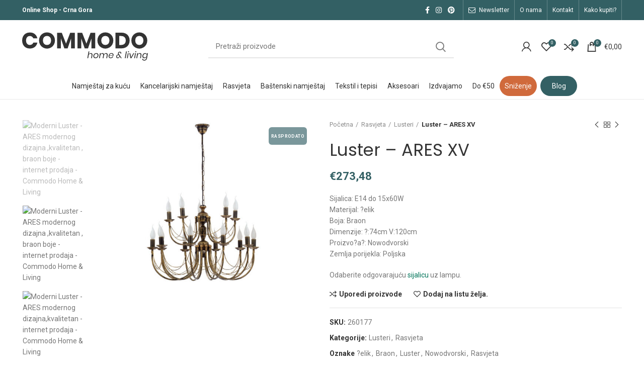

--- FILE ---
content_type: text/html; charset=UTF-8
request_url: https://commodo.me/proizvod/luster-ares-3/
body_size: 47460
content:
<!DOCTYPE html>
<html lang="bs-BA" prefix="og: https://ogp.me/ns#">
<head>
	<meta charset="UTF-8">
	<meta name="viewport" content="width=device-width, initial-scale=1.0, maximum-scale=1.0, user-scalable=no">
	<link rel="profile" href="https://gmpg.org/xfn/11">
	<link rel="pingback" href="https://commodo.me/xmlrpc.php">
	
		<!-- Hotjar Tracking Code for www.commodo.me -->
		<script>
			(function(h,o,t,j,a,r){
				h.hj=h.hj||function(){(h.hj.q=h.hj.q||[]).push(arguments)};
				h._hjSettings={hjid:2193018,hjsv:6};
				a=o.getElementsByTagName('head')[0];
				r=o.createElement('script');r.async=1;
				r.src=t+h._hjSettings.hjid+j+h._hjSettings.hjsv;
				a.appendChild(r);
			})(window,document,'https://static.hotjar.com/c/hotjar-','.js?sv=');
			var userId = 2193018 || null; // Replace your_user_id with your own if available.
			window.hj('identify', userId, {
				// Add your own custom attributes here. Some EXAMPLES:
				// 'Signed up': '2019—06-20Z', // Signup date in ISO-8601 format.
				// 'Last purchase category': 'Electronics', // Send strings with quotes around them.
				// 'Total purchases': 15, // Send numbers without quotes.
				// 'Last purchase date': '2019-06-20Z', // Send dates in ISO-8601 format.
				// 'Last refund date': null, // Send null when no value exists for a user.
			});
		</script>
			<script>window.MSInputMethodContext && document.documentMode && document.write('<script src="https://commodo.me/wp-content/themes/woodmart/js/libs/ie11CustomProperties.min.js"><\/script>');</script>
			<style>img:is([sizes="auto" i], [sizes^="auto," i]) { contain-intrinsic-size: 3000px 1500px }</style>
	
<!-- Search Engine Optimization by Rank Math PRO - https://rankmath.com/ -->
<title>Luster - ARES XV - COMMODO.ME</title>
<meta name="description" content="Sijalica: E14 do 15x60W Materijal: ?elik Boja: Braon Dimenzije: ?:74cm V:120cm Proizvo?a?: Nowodvorski Zemlja porijekla: Poljska"/>
<meta name="robots" content="index, follow, max-snippet:-1, max-video-preview:-1, max-image-preview:large"/>
<link rel="canonical" href="https://commodo.me/proizvod/luster-ares-3/" />
<meta property="og:locale" content="bs_BA" />
<meta property="og:type" content="product" />
<meta property="og:title" content="Luster - ARES XV - COMMODO.ME" />
<meta property="og:description" content="Sijalica: E14 do 15x60W Materijal: ?elik Boja: Braon Dimenzije: ?:74cm V:120cm Proizvo?a?: Nowodvorski Zemlja porijekla: Poljska" />
<meta property="og:url" content="https://commodo.me/proizvod/luster-ares-3/" />
<meta property="og:site_name" content="COMMODO.ME" />
<meta property="og:updated_time" content="2025-10-28T20:43:01+01:00" />
<meta property="og:image" content="https://commodo.me/wp-content/uploads/2020/06/Commondo-rasvjeta-nowodvorski-ARES-luster-3.jpg" />
<meta property="og:image:secure_url" content="https://commodo.me/wp-content/uploads/2020/06/Commondo-rasvjeta-nowodvorski-ARES-luster-3.jpg" />
<meta property="og:image:width" content="640" />
<meta property="og:image:height" content="480" />
<meta property="og:image:alt" content="Moderni Luster - ARES modernog dizajna ,kvalitetan , braon boje - internet prodaja - Commodo Home &amp; Living" />
<meta property="og:image:type" content="image/jpeg" />
<meta property="product:price:amount" content="273.48" />
<meta property="product:price:currency" content="EUR" />
<meta name="twitter:card" content="summary_large_image" />
<meta name="twitter:title" content="Luster - ARES XV - COMMODO.ME" />
<meta name="twitter:description" content="Sijalica: E14 do 15x60W Materijal: ?elik Boja: Braon Dimenzije: ?:74cm V:120cm Proizvo?a?: Nowodvorski Zemlja porijekla: Poljska" />
<meta name="twitter:image" content="https://commodo.me/wp-content/uploads/2020/06/Commondo-rasvjeta-nowodvorski-ARES-luster-3.jpg" />
<meta name="twitter:label1" content="Price" />
<meta name="twitter:data1" content="&euro;273,48" />
<meta name="twitter:label2" content="Availability" />
<meta name="twitter:data2" content="Nema na stanju" />
<script type="application/ld+json" class="rank-math-schema-pro">{"@context":"https://schema.org","@graph":[{"@type":"Organization","@id":"https://commodo.me/#organization","name":"COMMODO.ME"},{"@type":"WebSite","@id":"https://commodo.me/#website","url":"https://commodo.me","name":"COMMODO.ME","publisher":{"@id":"https://commodo.me/#organization"},"inLanguage":"bs-BA"},{"@type":"ImageObject","@id":"https://commodo.me/wp-content/uploads/2020/06/Commondo-rasvjeta-nowodvorski-ARES-luster-3.jpg","url":"https://commodo.me/wp-content/uploads/2020/06/Commondo-rasvjeta-nowodvorski-ARES-luster-3.jpg","width":"640","height":"480","caption":"Moderni Luster - ARES modernog dizajna ,kvalitetan , braon boje - internet prodaja - Commodo Home &amp; Living","inLanguage":"bs-BA"},{"@type":"ItemPage","@id":"https://commodo.me/proizvod/luster-ares-3/#webpage","url":"https://commodo.me/proizvod/luster-ares-3/","name":"Luster - ARES XV - COMMODO.ME","datePublished":"2020-06-22T17:37:18+01:00","dateModified":"2025-10-28T20:43:01+01:00","isPartOf":{"@id":"https://commodo.me/#website"},"primaryImageOfPage":{"@id":"https://commodo.me/wp-content/uploads/2020/06/Commondo-rasvjeta-nowodvorski-ARES-luster-3.jpg"},"inLanguage":"bs-BA"},{"@type":"Product","name":"Luster - ARES XV - COMMODO.ME","description":"Sijalica: E14 do 15x60W Materijal: ?elik Boja: Braon Dimenzije: ?:74cm V:120cm Proizvo?a?: Nowodvorski Zemlja porijekla: Poljska","sku":"260177","category":"Rasvjeta &gt; Lusteri","mainEntityOfPage":{"@id":"https://commodo.me/proizvod/luster-ares-3/#webpage"},"image":[{"@type":"ImageObject","url":"https://commodo.me/wp-content/uploads/2020/06/Commondo-rasvjeta-nowodvorski-ARES-luster-3.jpg","height":"480","width":"640"},{"@type":"ImageObject","url":"https://commodo.me/wp-content/uploads/2020/06/Commondo-rasvjeta-nowodvorski-ARES-luster-dimenzije-1.jpg","height":"1400","width":"1400"},{"@type":"ImageObject","url":"https://commodo.me/wp-content/uploads/2020/06/Commondo-rasvjeta-nowodvorski-ARES-luster-4.jpg","height":"1200","width":"752"}],"offers":{"@type":"Offer","price":"273.48","priceCurrency":"EUR","priceValidUntil":"2027-12-31","availability":"https://schema.org/OutOfStock","itemCondition":"NewCondition","url":"https://commodo.me/proizvod/luster-ares-3/","seller":{"@type":"Organization","@id":"https://commodo.me/","name":"COMMODO.ME","url":"https://commodo.me","logo":""},"priceSpecification":{"price":"273.48","priceCurrency":"EUR","valueAddedTaxIncluded":"true"}},"@id":"https://commodo.me/proizvod/luster-ares-3/#richSnippet"}]}</script>
<!-- /Rank Math WordPress SEO plugin -->

<link rel='dns-prefetch' href='//capi-automation.s3.us-east-2.amazonaws.com' />
<link rel='dns-prefetch' href='//accounts.google.com' />
<link rel='dns-prefetch' href='//fonts.googleapis.com' />
<link rel="alternate" type="application/rss+xml" title="COMMODO.ME &raquo; novosti" href="https://commodo.me/feed/" />
<link rel="alternate" type="application/rss+xml" title="COMMODO.ME &raquo;  novosti o komentarima" href="https://commodo.me/comments/feed/" />
<style id='classic-theme-styles-inline-css' type='text/css'>
/*! This file is auto-generated */
.wp-block-button__link{color:#fff;background-color:#32373c;border-radius:9999px;box-shadow:none;text-decoration:none;padding:calc(.667em + 2px) calc(1.333em + 2px);font-size:1.125em}.wp-block-file__button{background:#32373c;color:#fff;text-decoration:none}
</style>
<style id='safe-svg-svg-icon-style-inline-css' type='text/css'>
.safe-svg-cover{text-align:center}.safe-svg-cover .safe-svg-inside{display:inline-block;max-width:100%}.safe-svg-cover svg{fill:currentColor;height:100%;max-height:100%;max-width:100%;width:100%}

</style>
<style id='global-styles-inline-css' type='text/css'>
:root{--wp--preset--aspect-ratio--square: 1;--wp--preset--aspect-ratio--4-3: 4/3;--wp--preset--aspect-ratio--3-4: 3/4;--wp--preset--aspect-ratio--3-2: 3/2;--wp--preset--aspect-ratio--2-3: 2/3;--wp--preset--aspect-ratio--16-9: 16/9;--wp--preset--aspect-ratio--9-16: 9/16;--wp--preset--color--black: #000000;--wp--preset--color--cyan-bluish-gray: #abb8c3;--wp--preset--color--white: #ffffff;--wp--preset--color--pale-pink: #f78da7;--wp--preset--color--vivid-red: #cf2e2e;--wp--preset--color--luminous-vivid-orange: #ff6900;--wp--preset--color--luminous-vivid-amber: #fcb900;--wp--preset--color--light-green-cyan: #7bdcb5;--wp--preset--color--vivid-green-cyan: #00d084;--wp--preset--color--pale-cyan-blue: #8ed1fc;--wp--preset--color--vivid-cyan-blue: #0693e3;--wp--preset--color--vivid-purple: #9b51e0;--wp--preset--gradient--vivid-cyan-blue-to-vivid-purple: linear-gradient(135deg,rgba(6,147,227,1) 0%,rgb(155,81,224) 100%);--wp--preset--gradient--light-green-cyan-to-vivid-green-cyan: linear-gradient(135deg,rgb(122,220,180) 0%,rgb(0,208,130) 100%);--wp--preset--gradient--luminous-vivid-amber-to-luminous-vivid-orange: linear-gradient(135deg,rgba(252,185,0,1) 0%,rgba(255,105,0,1) 100%);--wp--preset--gradient--luminous-vivid-orange-to-vivid-red: linear-gradient(135deg,rgba(255,105,0,1) 0%,rgb(207,46,46) 100%);--wp--preset--gradient--very-light-gray-to-cyan-bluish-gray: linear-gradient(135deg,rgb(238,238,238) 0%,rgb(169,184,195) 100%);--wp--preset--gradient--cool-to-warm-spectrum: linear-gradient(135deg,rgb(74,234,220) 0%,rgb(151,120,209) 20%,rgb(207,42,186) 40%,rgb(238,44,130) 60%,rgb(251,105,98) 80%,rgb(254,248,76) 100%);--wp--preset--gradient--blush-light-purple: linear-gradient(135deg,rgb(255,206,236) 0%,rgb(152,150,240) 100%);--wp--preset--gradient--blush-bordeaux: linear-gradient(135deg,rgb(254,205,165) 0%,rgb(254,45,45) 50%,rgb(107,0,62) 100%);--wp--preset--gradient--luminous-dusk: linear-gradient(135deg,rgb(255,203,112) 0%,rgb(199,81,192) 50%,rgb(65,88,208) 100%);--wp--preset--gradient--pale-ocean: linear-gradient(135deg,rgb(255,245,203) 0%,rgb(182,227,212) 50%,rgb(51,167,181) 100%);--wp--preset--gradient--electric-grass: linear-gradient(135deg,rgb(202,248,128) 0%,rgb(113,206,126) 100%);--wp--preset--gradient--midnight: linear-gradient(135deg,rgb(2,3,129) 0%,rgb(40,116,252) 100%);--wp--preset--font-size--small: 13px;--wp--preset--font-size--medium: 20px;--wp--preset--font-size--large: 36px;--wp--preset--font-size--x-large: 42px;--wp--preset--spacing--20: 0.44rem;--wp--preset--spacing--30: 0.67rem;--wp--preset--spacing--40: 1rem;--wp--preset--spacing--50: 1.5rem;--wp--preset--spacing--60: 2.25rem;--wp--preset--spacing--70: 3.38rem;--wp--preset--spacing--80: 5.06rem;--wp--preset--shadow--natural: 6px 6px 9px rgba(0, 0, 0, 0.2);--wp--preset--shadow--deep: 12px 12px 50px rgba(0, 0, 0, 0.4);--wp--preset--shadow--sharp: 6px 6px 0px rgba(0, 0, 0, 0.2);--wp--preset--shadow--outlined: 6px 6px 0px -3px rgba(255, 255, 255, 1), 6px 6px rgba(0, 0, 0, 1);--wp--preset--shadow--crisp: 6px 6px 0px rgba(0, 0, 0, 1);}:where(.is-layout-flex){gap: 0.5em;}:where(.is-layout-grid){gap: 0.5em;}body .is-layout-flex{display: flex;}.is-layout-flex{flex-wrap: wrap;align-items: center;}.is-layout-flex > :is(*, div){margin: 0;}body .is-layout-grid{display: grid;}.is-layout-grid > :is(*, div){margin: 0;}:where(.wp-block-columns.is-layout-flex){gap: 2em;}:where(.wp-block-columns.is-layout-grid){gap: 2em;}:where(.wp-block-post-template.is-layout-flex){gap: 1.25em;}:where(.wp-block-post-template.is-layout-grid){gap: 1.25em;}.has-black-color{color: var(--wp--preset--color--black) !important;}.has-cyan-bluish-gray-color{color: var(--wp--preset--color--cyan-bluish-gray) !important;}.has-white-color{color: var(--wp--preset--color--white) !important;}.has-pale-pink-color{color: var(--wp--preset--color--pale-pink) !important;}.has-vivid-red-color{color: var(--wp--preset--color--vivid-red) !important;}.has-luminous-vivid-orange-color{color: var(--wp--preset--color--luminous-vivid-orange) !important;}.has-luminous-vivid-amber-color{color: var(--wp--preset--color--luminous-vivid-amber) !important;}.has-light-green-cyan-color{color: var(--wp--preset--color--light-green-cyan) !important;}.has-vivid-green-cyan-color{color: var(--wp--preset--color--vivid-green-cyan) !important;}.has-pale-cyan-blue-color{color: var(--wp--preset--color--pale-cyan-blue) !important;}.has-vivid-cyan-blue-color{color: var(--wp--preset--color--vivid-cyan-blue) !important;}.has-vivid-purple-color{color: var(--wp--preset--color--vivid-purple) !important;}.has-black-background-color{background-color: var(--wp--preset--color--black) !important;}.has-cyan-bluish-gray-background-color{background-color: var(--wp--preset--color--cyan-bluish-gray) !important;}.has-white-background-color{background-color: var(--wp--preset--color--white) !important;}.has-pale-pink-background-color{background-color: var(--wp--preset--color--pale-pink) !important;}.has-vivid-red-background-color{background-color: var(--wp--preset--color--vivid-red) !important;}.has-luminous-vivid-orange-background-color{background-color: var(--wp--preset--color--luminous-vivid-orange) !important;}.has-luminous-vivid-amber-background-color{background-color: var(--wp--preset--color--luminous-vivid-amber) !important;}.has-light-green-cyan-background-color{background-color: var(--wp--preset--color--light-green-cyan) !important;}.has-vivid-green-cyan-background-color{background-color: var(--wp--preset--color--vivid-green-cyan) !important;}.has-pale-cyan-blue-background-color{background-color: var(--wp--preset--color--pale-cyan-blue) !important;}.has-vivid-cyan-blue-background-color{background-color: var(--wp--preset--color--vivid-cyan-blue) !important;}.has-vivid-purple-background-color{background-color: var(--wp--preset--color--vivid-purple) !important;}.has-black-border-color{border-color: var(--wp--preset--color--black) !important;}.has-cyan-bluish-gray-border-color{border-color: var(--wp--preset--color--cyan-bluish-gray) !important;}.has-white-border-color{border-color: var(--wp--preset--color--white) !important;}.has-pale-pink-border-color{border-color: var(--wp--preset--color--pale-pink) !important;}.has-vivid-red-border-color{border-color: var(--wp--preset--color--vivid-red) !important;}.has-luminous-vivid-orange-border-color{border-color: var(--wp--preset--color--luminous-vivid-orange) !important;}.has-luminous-vivid-amber-border-color{border-color: var(--wp--preset--color--luminous-vivid-amber) !important;}.has-light-green-cyan-border-color{border-color: var(--wp--preset--color--light-green-cyan) !important;}.has-vivid-green-cyan-border-color{border-color: var(--wp--preset--color--vivid-green-cyan) !important;}.has-pale-cyan-blue-border-color{border-color: var(--wp--preset--color--pale-cyan-blue) !important;}.has-vivid-cyan-blue-border-color{border-color: var(--wp--preset--color--vivid-cyan-blue) !important;}.has-vivid-purple-border-color{border-color: var(--wp--preset--color--vivid-purple) !important;}.has-vivid-cyan-blue-to-vivid-purple-gradient-background{background: var(--wp--preset--gradient--vivid-cyan-blue-to-vivid-purple) !important;}.has-light-green-cyan-to-vivid-green-cyan-gradient-background{background: var(--wp--preset--gradient--light-green-cyan-to-vivid-green-cyan) !important;}.has-luminous-vivid-amber-to-luminous-vivid-orange-gradient-background{background: var(--wp--preset--gradient--luminous-vivid-amber-to-luminous-vivid-orange) !important;}.has-luminous-vivid-orange-to-vivid-red-gradient-background{background: var(--wp--preset--gradient--luminous-vivid-orange-to-vivid-red) !important;}.has-very-light-gray-to-cyan-bluish-gray-gradient-background{background: var(--wp--preset--gradient--very-light-gray-to-cyan-bluish-gray) !important;}.has-cool-to-warm-spectrum-gradient-background{background: var(--wp--preset--gradient--cool-to-warm-spectrum) !important;}.has-blush-light-purple-gradient-background{background: var(--wp--preset--gradient--blush-light-purple) !important;}.has-blush-bordeaux-gradient-background{background: var(--wp--preset--gradient--blush-bordeaux) !important;}.has-luminous-dusk-gradient-background{background: var(--wp--preset--gradient--luminous-dusk) !important;}.has-pale-ocean-gradient-background{background: var(--wp--preset--gradient--pale-ocean) !important;}.has-electric-grass-gradient-background{background: var(--wp--preset--gradient--electric-grass) !important;}.has-midnight-gradient-background{background: var(--wp--preset--gradient--midnight) !important;}.has-small-font-size{font-size: var(--wp--preset--font-size--small) !important;}.has-medium-font-size{font-size: var(--wp--preset--font-size--medium) !important;}.has-large-font-size{font-size: var(--wp--preset--font-size--large) !important;}.has-x-large-font-size{font-size: var(--wp--preset--font-size--x-large) !important;}
:where(.wp-block-post-template.is-layout-flex){gap: 1.25em;}:where(.wp-block-post-template.is-layout-grid){gap: 1.25em;}
:where(.wp-block-columns.is-layout-flex){gap: 2em;}:where(.wp-block-columns.is-layout-grid){gap: 2em;}
:root :where(.wp-block-pullquote){font-size: 1.5em;line-height: 1.6;}
</style>
<style id='woocommerce-inline-inline-css' type='text/css'>
.woocommerce form .form-row .required { visibility: visible; }
</style>
<link rel='stylesheet' id='brands-styles-css' href='https://commodo.me/wp-content/plugins/woocommerce/assets/css/brands.css?ver=10.3.7' type='text/css' media='all' />
<link rel='stylesheet' id='woo-slg-public-style-css' href='https://commodo.me/wp-content/plugins/woo-social-login/includes/css/style-public.css?ver=2.4.0' type='text/css' media='all' />
<link rel='stylesheet' id='guaven_woos-css' href='https://commodo.me/wp-content/plugins/woo-search-box/public/assets/guaven_woos.css?ver=8.21402' type='text/css' media='all' />
<link rel='stylesheet' id='guaven_woos_layout-css' href='https://commodo.me/wp-content/plugins/woo-search-box/public/assets/gws_layouts/default.css?ver=8.21402' type='text/css' media='all' />
<link rel='stylesheet' id='elementor-icons-css' href='https://commodo.me/wp-content/plugins/elementor/assets/lib/eicons/css/elementor-icons.min.css?ver=5.31.0' type='text/css' media='all' />
<link rel='stylesheet' id='elementor-frontend-css' href='https://commodo.me/wp-content/plugins/elementor/assets/css/frontend.min.css?ver=3.24.4' type='text/css' media='all' />
<link rel='stylesheet' id='swiper-css' href='https://commodo.me/wp-content/plugins/elementor/assets/lib/swiper/v8/css/swiper.min.css?ver=8.4.5' type='text/css' media='all' />
<link rel='stylesheet' id='e-swiper-css' href='https://commodo.me/wp-content/plugins/elementor/assets/css/conditionals/e-swiper.min.css?ver=3.24.4' type='text/css' media='all' />
<link rel='stylesheet' id='elementor-post-9293-css' href='https://commodo.me/wp-content/uploads/elementor/css/post-9293.css?ver=1761730142' type='text/css' media='all' />
<link rel='stylesheet' id='elementor-pro-css' href='https://commodo.me/wp-content/plugins/elementor-pro/assets/css/frontend.min.css?ver=3.21.3' type='text/css' media='all' />
<link rel='stylesheet' id='elementor-global-css' href='https://commodo.me/wp-content/uploads/elementor/css/global.css?ver=1761730142' type='text/css' media='all' />
<link rel='stylesheet' id='bootstrap-css' href='https://commodo.me/wp-content/themes/woodmart/css/bootstrap-light.min.css?ver=7.5.1' type='text/css' media='all' />
<link rel='stylesheet' id='woodmart-style-css' href='https://commodo.me/wp-content/themes/woodmart/css/style-elementor.min.css?ver=7.5.1' type='text/css' media='all' />
<link rel='stylesheet' id='wd-elementor-pro-base-css' href='https://commodo.me/wp-content/themes/woodmart/css/parts/int-elementor-pro.min.css?ver=7.5.1' type='text/css' media='all' />
<link rel='stylesheet' id='child-style-css' href='https://commodo.me/wp-content/themes/woodmart-child/style.css?ver=7.5.1' type='text/css' media='all' />
<link rel='stylesheet' id='xts-style-header_528910-css' href='https://commodo.me/wp-content/uploads/2025/12/xts-header_528910-1764678435.css?ver=7.5.1' type='text/css' media='all' />
<link rel='stylesheet' id='xts-style-theme_settings_default-css' href='https://commodo.me/wp-content/uploads/2025/12/xts-theme_settings_default-1765203521.css?ver=7.5.1' type='text/css' media='all' />
<link rel='stylesheet' id='xts-google-fonts-css' href='https://fonts.googleapis.com/css?family=Roboto%3A400%2C700%7CPoppins%3A400%2C600&#038;ver=7.5.1' type='text/css' media='all' />
<script type="text/javascript" src="https://commodo.me/wp-includes/js/jquery/jquery.min.js?ver=3.7.1" id="jquery-core-js"></script>
<script type="text/javascript" src="https://commodo.me/wp-includes/js/jquery/jquery-migrate.min.js?ver=3.4.1" id="jquery-migrate-js"></script>
<script type="text/javascript" src="https://commodo.me/wp-content/plugins/woocommerce/assets/js/jquery-blockui/jquery.blockUI.min.js?ver=2.7.0-wc.10.3.7" id="wc-jquery-blockui-js" defer="defer" data-wp-strategy="defer"></script>
<script type="text/javascript" id="wc-add-to-cart-js-extra">
/* <![CDATA[ */
var wc_add_to_cart_params = {"ajax_url":"\/wp-admin\/admin-ajax.php","wc_ajax_url":"\/?wc-ajax=%%endpoint%%","i18n_view_cart":"Vidi korpu","cart_url":"https:\/\/commodo.me\/korpa\/","is_cart":"","cart_redirect_after_add":"no"};
/* ]]> */
</script>
<script type="text/javascript" src="https://commodo.me/wp-content/plugins/woocommerce/assets/js/frontend/add-to-cart.min.js?ver=10.3.7" id="wc-add-to-cart-js" defer="defer" data-wp-strategy="defer"></script>
<script type="text/javascript" src="https://commodo.me/wp-content/plugins/woocommerce/assets/js/zoom/jquery.zoom.min.js?ver=1.7.21-wc.10.3.7" id="wc-zoom-js" defer="defer" data-wp-strategy="defer"></script>
<script type="text/javascript" id="wc-single-product-js-extra">
/* <![CDATA[ */
var wc_single_product_params = {"i18n_required_rating_text":"Molimo odaberite svoju ocjenu","i18n_rating_options":["1 of 5 stars","2 of 5 stars","3 of 5 stars","4 of 5 stars","5 of 5 stars"],"i18n_product_gallery_trigger_text":"View full-screen image gallery","review_rating_required":"yes","flexslider":{"rtl":false,"animation":"slide","smoothHeight":true,"directionNav":false,"controlNav":"thumbnails","slideshow":false,"animationSpeed":500,"animationLoop":false,"allowOneSlide":false},"zoom_enabled":"","zoom_options":[],"photoswipe_enabled":"","photoswipe_options":{"shareEl":false,"closeOnScroll":false,"history":false,"hideAnimationDuration":0,"showAnimationDuration":0},"flexslider_enabled":""};
/* ]]> */
</script>
<script type="text/javascript" src="https://commodo.me/wp-content/plugins/woocommerce/assets/js/frontend/single-product.min.js?ver=10.3.7" id="wc-single-product-js" defer="defer" data-wp-strategy="defer"></script>
<script type="text/javascript" src="https://commodo.me/wp-content/plugins/woocommerce/assets/js/js-cookie/js.cookie.min.js?ver=2.1.4-wc.10.3.7" id="wc-js-cookie-js" defer="defer" data-wp-strategy="defer"></script>
<script type="text/javascript" id="woocommerce-js-extra">
/* <![CDATA[ */
var woocommerce_params = {"ajax_url":"\/wp-admin\/admin-ajax.php","wc_ajax_url":"\/?wc-ajax=%%endpoint%%","i18n_password_show":"Show password","i18n_password_hide":"Hide password"};
/* ]]> */
</script>
<script type="text/javascript" src="https://commodo.me/wp-content/plugins/woocommerce/assets/js/frontend/woocommerce.min.js?ver=10.3.7" id="woocommerce-js" defer="defer" data-wp-strategy="defer"></script>
<script type="text/javascript" src="https://commodo.me/wp-content/themes/woodmart/js/libs/device.js?ver=7.5.1" id="wd-device-library-js"></script>
		<script>
			window.wc_ga_pro = {};

			window.wc_ga_pro.ajax_url = 'https://commodo.me/wp-admin/admin-ajax.php';

			window.wc_ga_pro.available_gateways = {"cod":"Pla\u0107anje prilikom preuzimanja","bankart_payment_gateway_mcvisa_cards":"Prihvatamo sve platne kartice tipa Visa i Master Card"};

			// interpolate json by replacing placeholders with variables (only used by UA tracking)
			window.wc_ga_pro.interpolate_json = function( object, variables ) {

				if ( ! variables ) {
					return object;
				}

				let j = JSON.stringify( object );

				for ( let k in variables ) {
					j = j.split( '{$' + k + '}' ).join( variables[ k ] );
				}

				return JSON.parse( j );
			};

			// return the title for a payment gateway
			window.wc_ga_pro.get_payment_method_title = function( payment_method ) {
				return window.wc_ga_pro.available_gateways[ payment_method ] || payment_method;
			};

			// check if an email is valid
			window.wc_ga_pro.is_valid_email = function( email ) {
				return /[^\s@]+@[^\s@]+\.[^\s@]+/.test( email );
			};
		</script>
				<!-- Start WooCommerce Google Analytics Pro -->
				<script>
			(function(i,s,o,g,r,a,m){i['GoogleAnalyticsObject']=r;i[r]=i[r]||function(){
				(i[r].q=i[r].q||[]).push(arguments)},i[r].l=1*new Date();a=s.createElement(o),
				m=s.getElementsByTagName(o)[0];a.async=1;a.src=g;m.parentNode.insertBefore(a,m)
			})(window,document,'script','https://www.google-analytics.com/analytics.js','ga');
						ga( 'create', 'UA-162475307-1', {"cookieDomain":"auto"} );
			ga( 'set', 'forceSSL', true );
												ga( 'require', 'displayfeatures' );
									ga( 'require', 'linkid' );
									ga( 'require', 'ec' );

			
			(function() {

				// trigger an event the old-fashioned way to avoid a jQuery dependency and still support IE
				const event = document.createEvent('Event');

				event.initEvent( 'wc_google_analytics_pro_loaded', true, true );

				document.dispatchEvent( event );
			})();
		</script>
				<!-- end WooCommerce Google Analytics Pro -->
		<link rel="https://api.w.org/" href="https://commodo.me/wp-json/" /><link rel="alternate" title="JSON" type="application/json" href="https://commodo.me/wp-json/wp/v2/product/4884" /><link rel="EditURI" type="application/rsd+xml" title="RSD" href="https://commodo.me/xmlrpc.php?rsd" />
<meta name="generator" content="WordPress 6.8.3" />
<link rel='shortlink' href='https://commodo.me/?p=4884' />
<link rel="alternate" title="oEmbed (JSON)" type="application/json+oembed" href="https://commodo.me/wp-json/oembed/1.0/embed?url=https%3A%2F%2Fcommodo.me%2Fproizvod%2Fluster-ares-3%2F" />
<link rel="alternate" title="oEmbed (XML)" type="text/xml+oembed" href="https://commodo.me/wp-json/oembed/1.0/embed?url=https%3A%2F%2Fcommodo.me%2Fproizvod%2Fluster-ares-3%2F&#038;format=xml" />
 <!-- Meta Pixel Code -->
<script>
!function(f,b,e,v,n,t,s)
{if(f.fbq)return;n=f.fbq=function(){n.callMethod?
n.callMethod.apply(n,arguments):n.queue.push(arguments)};
if(!f._fbq)f._fbq=n;n.push=n;n.loaded=!0;n.version='2.0';
n.queue=[];t=b.createElement(e);t.async=!0;
t.src=v;s=b.getElementsByTagName(e)[0];
s.parentNode.insertBefore(t,s)}(window, document,'script',
'https://connect.facebook.net/en_US/fbevents.js');
fbq('init', '1740670246304532');
fbq('track', 'PageView');
</script>
<noscript><img height="1" width="1" style="display:none"
src="https://www.facebook.com/tr?id=1740670246304532&ev=PageView&noscript=1"
/></noscript>
<!-- End Meta Pixel Code --> <meta name="theme-color" content="#336064">			
						<noscript><style>.woocommerce-product-gallery{ opacity: 1 !important; }</style></noscript>
	<meta name="generator" content="Elementor 3.24.4; settings: css_print_method-external, google_font-enabled, font_display-auto">
<link rel="preconnect" href="//code.tidio.co">			<script  type="text/javascript">
				!function(f,b,e,v,n,t,s){if(f.fbq)return;n=f.fbq=function(){n.callMethod?
					n.callMethod.apply(n,arguments):n.queue.push(arguments)};if(!f._fbq)f._fbq=n;
					n.push=n;n.loaded=!0;n.version='2.0';n.queue=[];t=b.createElement(e);t.async=!0;
					t.src=v;s=b.getElementsByTagName(e)[0];s.parentNode.insertBefore(t,s)}(window,
					document,'script','https://connect.facebook.net/en_US/fbevents.js');
			</script>
			<!-- WooCommerce Facebook Integration Begin -->
			<script  type="text/javascript">

				fbq('init', '633542860844350', {}, {
    "agent": "woocommerce_0-10.3.7-3.5.12"
});

				document.addEventListener( 'DOMContentLoaded', function() {
					// Insert placeholder for events injected when a product is added to the cart through AJAX.
					document.body.insertAdjacentHTML( 'beforeend', '<div class=\"wc-facebook-pixel-event-placeholder\"></div>' );
				}, false );

			</script>
			<!-- WooCommerce Facebook Integration End -->
						<style>
				.e-con.e-parent:nth-of-type(n+4):not(.e-lazyloaded):not(.e-no-lazyload),
				.e-con.e-parent:nth-of-type(n+4):not(.e-lazyloaded):not(.e-no-lazyload) * {
					background-image: none !important;
				}
				@media screen and (max-height: 1024px) {
					.e-con.e-parent:nth-of-type(n+3):not(.e-lazyloaded):not(.e-no-lazyload),
					.e-con.e-parent:nth-of-type(n+3):not(.e-lazyloaded):not(.e-no-lazyload) * {
						background-image: none !important;
					}
				}
				@media screen and (max-height: 640px) {
					.e-con.e-parent:nth-of-type(n+2):not(.e-lazyloaded):not(.e-no-lazyload),
					.e-con.e-parent:nth-of-type(n+2):not(.e-lazyloaded):not(.e-no-lazyload) * {
						background-image: none !important;
					}
				}
			</style>
			<link rel="icon" href="https://commodo.me/wp-content/uploads/2020/03/cropped-C-slovo-02-32x32.png" sizes="32x32" />
<link rel="icon" href="https://commodo.me/wp-content/uploads/2020/03/cropped-C-slovo-02-192x192.png" sizes="192x192" />
<link rel="apple-touch-icon" href="https://commodo.me/wp-content/uploads/2020/03/cropped-C-slovo-02-180x180.png" />
<meta name="msapplication-TileImage" content="https://commodo.me/wp-content/uploads/2020/03/cropped-C-slovo-02-270x270.png" />
		<style type="text/css" id="wp-custom-css">
			.nazad {
	display: none;
}
.product-label.new {
	background-color:#7a979b!important;
}

.product-grid-item .product-image-link img, .product-grid-item .hover-img img {
	max-height: 200px;
	min-height: 200px;
  object-fit: contain;
}

.wd-hover-tiled .product-element-bottom {
	min-height: 75px;
}

.hideMe {
	display: none;
}

.grecaptcha-badge {
	display: none !important;
}

.woodmart-social-icons.icons-size-large i {
    font-size: 35px!important;
}

.footer-sidebar {
	padding-top: 1px!important;
}

.swatch-on-single.swatch-disabled {
	display: none!important;
}

@media only screen and (max-width: 768px) {
.order-lg-first {
	display: none!important;
	}
	.aboutsection {
		display: none!important;
	}
	#wd-5e960547b67b7 {
	margin-top: -40px;
}
	.product-label {
		padding: unset!important;
		font-size: 9px!important;
		
	}
	.product-title {
		min-height: 30px;
	}
}

@media only screen and (min-width: 769px) {
	.mobile-about {
		display: none!important;
	}
		.product-label {
		padding: unset!important;
		font-size: 9px!important;
	}
}

.zlatna {
	color:#fff!important;
	background-color:#a87c51!important;
}

#tidio-chat-iframe { bottom: 3.5em !important; } 


@media only screen and (max-width: 980px) {
 /*Edit the 0px number according to your website for mobile*/
    #tidio-chat-iframe { bottom: 150px !important; }
}

.mailchimp-newsletter {
		display: none!important;
	}

	.ckb-hide {
		display: none;
	}
	
.blog-home h3, .news-home h3 {
	font-size: 18px!important;
	min-height: 75px;
}

.blog-home .blog-design-mask .article-inner {
	border-radius: 20px;
}

.product-wrapper {
	border-radius: 20px;
}

.woodmart-load-more .load-more-loading:before {
	display: none!important;
}

.customform-hide {
	visibility: hidden;
	margin-bottom: -60px;
}

.product-label.featured {
	background-color: #7a979b;
	display: none;
}

.product-label.featured img {
	width: 9px!important;
}

.category-image-wrapp {
	border-radius: 150px!important;
	background-color: #F8F8F8!important;
}

.category-title {
	font-size: 14px!important;
}

@media screen and (max-width: 756px) {
  .wrapp-category {
	min-height: 208px;
}
	.category-image-wrapp {
		    max-width: 80%!important;
    margin-left: auto;
    margin-right: auto;
		border-radius: 200px!important;
	}
}

.whb-flex-row.whb-header-bottom-inner {
	background-color: #fff!important;
}

.menu-image-title {
	font-size: 0px!important;
}
.menu-image.menu-image-title-after {
	width: 70%!important;
}

.owl-next.disabled {
	color: #ffffff!important;
	display: none!important;
}

.owl-prev.disabled {
	color: #ffffff!important;
	display: none!important;
}

.owl-nav>div, .wrap-loading-arrow>div {
	font-size: 24px!important;
}

.owl-nav>div[class*=next]:after, .owl-nav>div[class*=prev]:after {
	font-size: 24px!important;
}

.woodmart-add-btn.wd-add-btn-replace {
	display: none;
}

.remove:after {
	font-size: 18px!important;
}
/*
#menu-item-11571 .nav-link-text {
	padding-bottom: 10px;
}*/

.whb-general-header {
    border-bottom-width: 0 !important;
}

#menu-item-11571 {
    background-color: #d06a3c;
    border-radius: 20px;
    height: 40px;
}
.brendovi-naslov {
	text-align: center;
	padding-top: 30px;
}

.brands-widget .brand-item a {
	padding-top: 0px!important;
	cursor: default;
  pointer-events: none;        
  text-decoration: none;
}

.stock {
	display: none;
}

.woocommerce-variation.single_variation {
	display: none!important;
}

.out-of-stock.product-label {
    border-radius: 6px!important;
    background-color: #7a979b;
    color: #fff;
    padding-right: 5px!important;
    padding-left: 5px!important;
	  max-width: 300px!important;
	  min-height: 21px!important;
	  max-height: 21px!important;
}

.labels-rounded .product-label {
	min-height: 35px!important;
	min-width: 35px!important;
}

.product-image-summary .product-images .labels-rounded .product-label {
	min-height: 35px!important;
}

.product-labels.labels-rounded {
	max-width: 100%!important;
}

.commodo-blog .post-img-wrapp a {
	max-height: 178px!important;
}

.commodo-blog .article-inner {
	min-height: 420px!important;
}

.mfp-with-anim.woodmart-promo-popup {
	padding: 0px!important;
}

.product-grid-item .product-title {
	min-height:36px!important;
}

.ikonice-kontakt img {
	max-width: 40%!important;
}

.vc_custom_1595790513039 {
	border-radius: 6px;
}

.ivice-img img {
	border-radius: 6px;
}

.product-grid-item .star-rating {
	display: none!important;
}

.vc_custom_1595925099008 {
	border-radius: 6px!important;
}

.mobilni-sirina-dugme {
	width: 36%!important;
}

.mobilni-sirina-naslov {
	width: 63.8%!important;
}

.vc_custom_1595796478789 {
	border-radius: 6px!important;
}

.vc_custom_1596021607931 {
	border-radius: 6px!important;
}

.vc_custom_1596031500811 {
	border-radius: 6px!important;
}

.vc_custom_1588016696490 {
	border-radius: 6px!important;
}

.video-mobilni {
	border-radius: 6px!important;
}

.owl-carousel.owl-drag .owl-item {
    touch-action: pan-y;
}

small.includes_tax {
	display:none;
}

.onsale.product-label {
	background-color:#d06a3c!important;
}

.labels-rounded.product-label {
	ba
}

.woodmart-navigation .category-icon {
	display: none!important;
}

.search-by-category {
	display: none;
}

.whb-column .woodmart-search-form input[type='text'] {
    min-width: 290px;
    border-top: 0px;
    border-left: 0px;
    border-right: 0px;
}

.whb-clone .woodmart-navigation.main-nav {
	display: none;
}

@media screen and (max-width: 756px) {
.product-grid-item.col-6:nth-child(5n+0) {
	flex: 0 0 100%;
	max-width:100%;
}
 .site-mobile-menu .nav-link-text {
		font-weight: 400;
	}
	.menu-item-compare {
		font-weight: 400!important;
	}
	.site-mobile-menu li a {
		font-weight: 400!important;
	}
	.mobile-nav .searchform input[type="text"] {
		font-weight: 400!important;
	}
}

span.nav-link-text {
	
}

.nav-link-text {
	text-transform:lowercase;

}

.nav-link-text::first-letter {
	text-transform:capitalize;
}

.woodmart-popup-inner {
	padding: 30px 30px 30px 30px;
}

.offcanvas-sidebar-mobile .woodmart-toolbar .woodmart-sticky-sidebar-opener {
	display: none!important;
}

#menu-item-11571 {
	background-color: #d06a3c;
}

#menu-item-11571 .nav-link-text {
	color: #fff;
} 

#menu-item-9690 {
	background-color: #d06a3c;
}
#menu-item-9690 .nav-link-text {
	color: #fff;
}

.widgetProduct {
		flex-flow: row wrap;
  	align-items: center;
		margin-top: -15px;
  	margin-bottom: 15px;
    min-height: 1px;
}

.widgetProduct .woodmart-widget .product-categories ul {
	display: inline;
	position: relative;
}

@media only screen and (max-width: 756px){
	
	.phoneStyle {
		display: inline-flex !important;
		width: 100%; 
    overflow-x: auto; 
    overflow-y: hidden; 
		white-space: nowrap;
		-ms-overflow-style: none;
		scrollbar-width: none;
	}
	
	.phoneStyle::-webkit-scrollbar {
		display: none;
	}
	
}

@media only screen and (max-width: 756px) {
		.widgetProduct .woodmart-widget 	.product-categories  {
		display: inline-flex !important;
		width: 100%; 
    overflow-x: auto; 
    overflow-y: hidden; 
		white-space: nowrap;
		-ms-overflow-style: none;
		scrollbar-width: none;
	}
	
	.widgetProduct .woodmart-widget .product-categories li {
	display: inline-flex !important;
		padding: 10px !important;
	}
	
	.widgetProduct .woodmart-widget .product-categories .cat-item a {
		display: contents !important;
		padding: 10px !important;
	}
	
	.widgetProduct .woodmart-widget 	.product-categories::-webkit-scrollbar {
    display: none;
	}
	
	
}

.widgetProduct .woodmart-widget .product-categories li{
	display: inline-block;
	height: 40px;
	border-radius: 20px;
	color: #323232;
	position: relative;
	margin-right: 7px;
	padding-top: 9px;
	margin-bottom: 5px;
	background-color: white;
	border: 1px solid grey;
}

.widgetProduct .woodmart-widget .product-categories li:hover{
	color: white;
	background-color: #F1F1F1;
}

.widgetProduct .woodmart-widget .product-categories .cat-item a{
	display: inline;
	color: black;
	padding: 10px;
}

.woodmart-popup-inner {
	padding: 0px!important;
}

#menu-item-12412 {
	background-color: #336064;
	border-radius: 20px;
	height: 40px;
	margin-left: 7px;
	width: 73.85px;
}

#menu-item-12412 .nav-link-text {
	color: white;
	margin: auto;
}
/*
#menu-item-12412 .nav-link-text {
	padding-bottom: 10px;
}
*/
@media only screen and (max-width: 756px) {
	#menu-item-2967 {
	background-color: #336064;
	}
	
	#menu-item-2967 .nav-link-text{
		color: white;
	}
}

alg_back_button_simple {
	display: none;
}

/*hide mobile menu for web*/
.woodmart-burger-icon.mobile-nav-icon.whb-mobile-nav-icon.mobile-style-icon.wd-tools-element {
	display: none;
}
/*IphoneX*/
@supports(padding: max(0px)) {
	.post {padding-left: max(12px, constant(safe-area-inset-left));
		padding-right: max(12px, constant(safe-area-inset-right));
    }
}

.appicon-style {
	text-align: center;
	text-overflow: ellipsis;
	font-weight: 600;
    font-size: 11px;
	    line-height: 1;
}

.woodmart-social-login {
	display: inline;
}

.woo-slg-login-wrapper {
	max-width: 400px !important;
	min-width: 100%;
	margin-top: -5px;
}

.social-login-btn {
	padding-right: 0px !important;
	padding-left: 0px !important;
}

.woo-slg-social-login-apple {
	min-width: 100% !important;
	border-radius: 0px !important;
	padding-right: 40px !important;
}

.login-goo-link, .login-fb-link {
	  height: 36px !important;
    padding-top: 10px !important;
    text-transform: capitalize !important;
    text-align: center !important;
    font-size: 11px !important;
}

.woo-slg-apple-icon {
	margin-left: 2.5px !important;
}

/*
.popup-mailchimp .mc4wppopbtn .mc4wppopinpt {
	height: 80px;
  width: 460px;
  border-radius: 20px;
}
*/

/*POP UP*/

.elementor-14495 .elementor-element.elementor-element-2526c7d .mc4wp-form-fields {
	max-width: unset!important;
}
.mc4wppopinpt::placeholder {
	color: #333333!important;
}
.mc4wppopbtn {
	margin-left: 10px!important;
	color: #333!important;
		height: 40px!important;
    width: 30%!important;
    border-radius: 10px!important;
    font-size: 18px!important;
    font-weight: 300!important;
    background-color: #fff!important;
	display: inline-flex!important;
	max-width: 100%!important;
}
@media only screen and (max-width: 600px) {
.mobilni-newsletter .mc4wppopbtn {
	width: 100%!important;
	margin-top: 10px!important;
	margin-left: unset!important;
} 
}
.mc4wppopinpt {
	color: #fff!important;
	border-width: 1px!important;
		height: 40px!important;
    width: 68%!important;
    border-radius: 10px!important;
    text-align: center;
    font-size: 18px!important;
    border-color: #333333!important;
		text-transform: uppercase;
    font-weight: 300;
	display: inline-flex!important;

}
@media only screen and (max-width: 600px) {
.mobilni-newsletter .mc4wppopinpt {
	width: 100%!important;
}
}
.mfp-move-horizontal.mfp-ready .mfp-with-anim {
	border-radius: 20px!important;
}

@supports (-webkit-touch-callout: none) {
  .woodmart-toolbar {height: 80px !important; padding-bottom: 22px !important;}	
}

.woodmart-sticky-sidebar-opener {
	display: none!important;
}

.front-blog .blog-post-loop .entry-thumbnail img {
    width: 100%;
    height: 250px;
    object-fit: cover;
}

.woodmart-post-date, .meta-post-categories {
	border-radius: 5px;
}
.front-blog .blog-design-mask.blog-style-shadow .article-inner {
	border-radius: 15px;
}

.site-mobile-menu li a .category-icon {
	display: none;
}

.page-id-14545 h1, .page-id-14545 .breadcrumbs a, .page-id-14545 .breadcrumbs span  {
	color: #336064!important;
}

.single-product-page .price .amount bdi {
	font-size: 22px;
}

@media only screen and (max-width: 768px) {
.page-id-16235 .owl-carousel-item {
    width: 36%!important;
	}

.page-id-16235 .post-img-wrapp {
	height: 100px;
	}
	.page-id-16235 .wd-post-date {
		display: none!important;
	}
}

.pswp__share--download {
	display: none!important;
}

.home .wd-toolbar-link.wd-tools-element.wd-toolbar-item.wd-tools-custom-icon.woodmart-toolbar-item.woodmart-toolbar-link {
	display: none!important;
}

.woocommerce-error {
	background-color: #ff0f0f!important;
	align-items: center!important;
	font-size: 18px;
  font-weight: 600;
  color: yellow;
}		</style>
		<style>
		
		</style></head>

<body data-rsssl=1 class="wp-singular product-template-default single single-product postid-4884 wp-theme-woodmart wp-child-theme-woodmart-child theme-woodmart woocommerce woocommerce-page woocommerce-no-js wrapper-full-width  form-style-square  form-border-width-2 woodmart-product-design-default woodmart-archive-shop woodmart-ajax-shop-on offcanvas-sidebar-mobile notifications-sticky sticky-toolbar-on hide-larger-price elementor-default elementor-kit-9293">
		
	<div class="website-wrapper">

		
			<!-- HEADER -->
			<header class="whb-header whb-sticky-shadow whb-scroll-stick whb-sticky-real">

				<div class="whb-main-header">
	
<div class="whb-row whb-top-bar whb-sticky-row whb-with-bg whb-without-border whb-color-light whb-flex-flex-middle">
	<div class="container">
		<div class="whb-flex-row whb-top-bar-inner">
			<div class="whb-column whb-col-left whb-visible-lg">
	
<div class="wd-header-text set-cont-mb-s reset-last-child  whb-text-element"><strong><span style="color: #ffffff;">Online Shop - Crna Gora</span></strong></div>
</div>
<div class="whb-column whb-col-center whb-visible-lg whb-empty-column">
	</div>
<div class="whb-column whb-col-right whb-visible-lg">
	
			<div class="wd-social-icons woodmart-social-icons text-center icons-design-default icons-size- color-scheme-light social-follow social-form-circle">
									<a rel="noopener noreferrer nofollow" href="https://fb.me/commodo.me" target="_blank" class=" wd-social-icon social-facebook">
						<span class="wd-icon"></span>
											</a>
				
				
				
									<a rel="noopener noreferrer nofollow" href="https://www.instagram.com/commodo.me/" target="_blank" class=" wd-social-icon social-instagram">
						<span class="wd-icon"></span>
											</a>
				
				
									<a rel="noopener noreferrer nofollow" href="https://www.pinterest.com/19ofjj8o6zl5mti6qudv8y7wc5lq72/" target="_blank" class=" wd-social-icon social-pinterest">
						<span class="wd-icon"></span>
											</a>
				
				
				
				
				
				
				
				
				
				
				
				
								
								
				
								
				
			</div>

		<div class="wd-header-divider wd-full-height  whb-divider-element"></div><div class="wd-header-nav wd-header-secondary-nav text-right wd-full-height navigation-style-bordered" role="navigation">
	<ul id="menu-top-bar-right" class="menu wd-nav wd-nav-secondary wd-style-bordered"><li id="menu-item-402" class="woodmart-open-newsletter menu-item menu-item-type-custom menu-item-object-custom menu-item-home menu-item-402 item-level-0 menu-item-design-default menu-simple-dropdown wd-event-hover"><a href="https://commodo.me/#newsletter" class="woodmart-nav-link"><span class="wd-nav-icon fa fa-envelope-o"></span><span class="nav-link-text">NEWSLETTER</span></a></li>
<li id="menu-item-3540" class="menu-item menu-item-type-custom menu-item-object-custom menu-item-3540 item-level-0 menu-item-design-default menu-simple-dropdown wd-event-hover"><a href="https://commodo.me/o-nama/" class="woodmart-nav-link"><span class="nav-link-text">O NAMA</span></a></li>
<li id="menu-item-401" class="menu-item menu-item-type-custom menu-item-object-custom menu-item-401 item-level-0 menu-item-design-default menu-simple-dropdown wd-event-hover"><a href="https://commodo.me/kontakt/" class="woodmart-nav-link"><span class="nav-link-text">KONTAKT</span></a></li>
<li id="menu-item-6204" class="menu-item menu-item-type-post_type menu-item-object-page menu-item-6204 item-level-0 menu-item-design-default menu-simple-dropdown wd-event-hover"><a href="https://commodo.me/kako-kupiti/" class="woodmart-nav-link"><span class="nav-link-text">Kako kupiti?</span></a></li>
</ul></div><!--END MAIN-NAV-->
<div class="wd-header-divider wd-full-height  whb-divider-element"></div></div>
<div class="whb-column whb-col-mobile whb-hidden-lg">
	
			<div class="wd-social-icons woodmart-social-icons text-center icons-design-default icons-size- color-scheme-light social-follow social-form-circle">
									<a rel="noopener noreferrer nofollow" href="https://fb.me/commodo.me" target="_blank" class=" wd-social-icon social-facebook">
						<span class="wd-icon"></span>
											</a>
				
				
				
									<a rel="noopener noreferrer nofollow" href="https://www.instagram.com/commodo.me/" target="_blank" class=" wd-social-icon social-instagram">
						<span class="wd-icon"></span>
											</a>
				
				
									<a rel="noopener noreferrer nofollow" href="https://www.pinterest.com/19ofjj8o6zl5mti6qudv8y7wc5lq72/" target="_blank" class=" wd-social-icon social-pinterest">
						<span class="wd-icon"></span>
											</a>
				
				
				
				
				
				
				
				
				
				
				
				
								
								
				
								
				
			</div>

		</div>
		</div>
	</div>
</div>

<div class="whb-row whb-general-header whb-sticky-row whb-without-bg whb-border-fullwidth whb-color-dark whb-flex-flex-middle">
	<div class="container">
		<div class="whb-flex-row whb-general-header-inner">
			<div class="whb-column whb-col-left whb-visible-lg">
	<div class="site-logo 
 wd-switch-logo">
	<a href="https://commodo.me/" class="wd-logo wd-main-logo woodmart-logo woodmart-main-logo" rel="home">
		<img src="https://commodo.me/wp-content/uploads/2020/07/commodo-logo.svg" alt="COMMODO.ME" style="max-width: 250px;" />	</a>
					<a href="https://commodo.me/" class="wd-logo wd-sticky-logo" rel="home">
			<img src="https://commodo.me/wp-content/uploads/2020/07/commodo-logo.svg" alt="COMMODO.ME" style="max-width: 250px;" />		</a>
	</div>
</div>
<div class="whb-column whb-col-center whb-visible-lg">
	<div class="whb-space-element " style="width:100px;"></div>			<div class="wd-search-form wd-header-search-form woodmart-search-form">
								<form role="search" method="get" class="searchform  wd-with-cat has-categories-dropdown wd-style-default search-style-default" action="https://commodo.me/" >
					<input type="text" class="s" placeholder="Pretraži proizvode" value="" name="s" aria-label="Search" title="Pretraži proizvode" />
					<input type="hidden" name="post_type" value="product">
								<div class="wd-search-cat wd-scroll search-by-category">
				<input type="hidden" name="product_cat" value="0">
				<a href="#" rel="noffollow" data-val="0">
					<span>
						Kategorije					</span>
				</a>
				<div class="wd-dropdown wd-dropdown-search-cat wd-dropdown-menu wd-scroll-content wd-design-default list-wrapper">
					<ul class="wd-sub-menu sub-menu">
						<li style="display:none;"><a href="#" data-val="0">Kategorije</a></li>
							<li class="cat-item cat-item-66"><a class="pf-value" href="https://commodo.me/kategorija/aksesoari/" data-val="aksesoari" data-title="Aksesoari" >Aksesoari</a>
<ul class='children'>
	<li class="cat-item cat-item-461"><a class="pf-value" href="https://commodo.me/kategorija/aksesoari/basta-i-terasa/" data-val="basta-i-terasa" data-title="Bašta i terasa" >Bašta i terasa</a>
</li>
	<li class="cat-item cat-item-672"><a class="pf-value" href="https://commodo.me/kategorija/aksesoari/dekorativna-umjetnost/" data-val="dekorativna-umjetnost" data-title="Dekorativna umjetnost" >Dekorativna umjetnost</a>
</li>
	<li class="cat-item cat-item-825"><a class="pf-value" href="https://commodo.me/kategorija/aksesoari/hodnik/" data-val="hodnik" data-title="Hodnik" >Hodnik</a>
</li>
	<li class="cat-item cat-item-460"><a class="pf-value" href="https://commodo.me/kategorija/aksesoari/kuhinja-i-dnevna-soba/" data-val="kuhinja-i-dnevna-soba" data-title="Kuhinja i dnevna soba" >Kuhinja i dnevna soba</a>
</li>
	<li class="cat-item cat-item-458"><a class="pf-value" href="https://commodo.me/kategorija/aksesoari/kupatilo-i-predsoblje/" data-val="kupatilo-i-predsoblje" data-title="Kupatilo i predsoblje" >Kupatilo i predsoblje</a>
</li>
	<li class="cat-item cat-item-683"><a class="pf-value" href="https://commodo.me/kategorija/aksesoari/kutija-za-novac/" data-val="kutija-za-novac" data-title="Kutija za novac" >Kutija za novac</a>
</li>
	<li class="cat-item cat-item-410"><a class="pf-value" href="https://commodo.me/kategorija/aksesoari/ogledala/" data-val="ogledala" data-title="Ogledala" >Ogledala</a>
</li>
	<li class="cat-item cat-item-408"><a class="pf-value" href="https://commodo.me/kategorija/aksesoari/satovi/" data-val="satovi" data-title="Satovi" >Satovi</a>
</li>
	<li class="cat-item cat-item-407"><a class="pf-value" href="https://commodo.me/kategorija/aksesoari/ukrasi/" data-val="ukrasi" data-title="Ukrasi" >Ukrasi</a>
</li>
	<li class="cat-item cat-item-822"><a class="pf-value" href="https://commodo.me/kategorija/aksesoari/ukrasni-predmet/" data-val="ukrasni-predmet" data-title="Ukrasni predmet" >Ukrasni predmet</a>
</li>
	<li class="cat-item cat-item-824"><a class="pf-value" href="https://commodo.me/kategorija/aksesoari/vaza/" data-val="vaza" data-title="Vaze" >Vaze</a>
</li>
	<li class="cat-item cat-item-411"><a class="pf-value" href="https://commodo.me/kategorija/aksesoari/vjesaonici/" data-val="vjesaonici" data-title="Vješaonici" >Vješaonici</a>
</li>
</ul>
</li>
	<li class="cat-item cat-item-41"><a class="pf-value" href="https://commodo.me/kategorija/bastenski-namjestaj/" data-val="bastenski-namjestaj" data-title="Baštenski namještaj" >Baštenski namještaj</a>
<ul class='children'>
	<li class="cat-item cat-item-903"><a class="pf-value" href="https://commodo.me/kategorija/bastenski-namjestaj/banket-program/" data-val="banket-program" data-title="Banket program" >Banket program</a>
</li>
	<li class="cat-item cat-item-416"><a class="pf-value" href="https://commodo.me/kategorija/bastenski-namjestaj/garniture/" data-val="garniture" data-title="Garniture" >Garniture</a>
</li>
	<li class="cat-item cat-item-415"><a class="pf-value" href="https://commodo.me/kategorija/bastenski-namjestaj/lezaljke/" data-val="lezaljke" data-title="Ležaljke" >Ležaljke</a>
</li>
	<li class="cat-item cat-item-413"><a class="pf-value" href="https://commodo.me/kategorija/bastenski-namjestaj/stolice-bastenski-namjestaj/" data-val="stolice-bastenski-namjestaj" data-title="Stolice" >Stolice</a>
</li>
	<li class="cat-item cat-item-414"><a class="pf-value" href="https://commodo.me/kategorija/bastenski-namjestaj/stolovi-bastenski-namjestaj/" data-val="stolovi-bastenski-namjestaj" data-title="Stolovi" >Stolovi</a>
</li>
</ul>
</li>
	<li class="cat-item cat-item-40"><a class="pf-value" href="https://commodo.me/kategorija/kancelarijski-namjestaj/" data-val="kancelarijski-namjestaj" data-title="Kancelarijski namještaj" >Kancelarijski namještaj</a>
<ul class='children'>
	<li class="cat-item cat-item-404"><a class="pf-value" href="https://commodo.me/kategorija/kancelarijski-namjestaj/dvosjedi/" data-val="dvosjedi" data-title="Dvosjedi" >Dvosjedi</a>
</li>
	<li class="cat-item cat-item-402"><a class="pf-value" href="https://commodo.me/kategorija/kancelarijski-namjestaj/fotelje-kancelarijski-namjestaj/" data-val="fotelje-kancelarijski-namjestaj" data-title="Fotelje" >Fotelje</a>
</li>
	<li class="cat-item cat-item-399"><a class="pf-value" href="https://commodo.me/kategorija/kancelarijski-namjestaj/kancelarijske-stolice/" data-val="kancelarijske-stolice" data-title="Kancelarijske stolice" >Kancelarijske stolice</a>
</li>
	<li class="cat-item cat-item-405"><a class="pf-value" href="https://commodo.me/kategorija/kancelarijski-namjestaj/klub-stolovi-kancelarijski-namjestaj/" data-val="klub-stolovi-kancelarijski-namjestaj" data-title="Klub stolovi" >Klub stolovi</a>
</li>
	<li class="cat-item cat-item-400"><a class="pf-value" href="https://commodo.me/kategorija/kancelarijski-namjestaj/kongres-stolice/" data-val="kongres-stolice" data-title="Kongres stolice" >Kongres stolice</a>
</li>
	<li class="cat-item cat-item-401"><a class="pf-value" href="https://commodo.me/kategorija/kancelarijski-namjestaj/radne-fotelje/" data-val="radne-fotelje" data-title="Radne fotelje" >Radne fotelje</a>
</li>
	<li class="cat-item cat-item-406"><a class="pf-value" href="https://commodo.me/kategorija/kancelarijski-namjestaj/radni-stolovi/" data-val="radni-stolovi" data-title="Radni stolovi" >Radni stolovi</a>
</li>
	<li class="cat-item cat-item-403"><a class="pf-value" href="https://commodo.me/kategorija/kancelarijski-namjestaj/taburei-kancelarijski-namjestaj/" data-val="taburei-kancelarijski-namjestaj" data-title="Taburei" >Taburei</a>
</li>
</ul>
</li>
	<li class="cat-item cat-item-37"><a class="pf-value" href="https://commodo.me/kategorija/namjestaj-za-kucu/" data-val="namjestaj-za-kucu" data-title="Namještaj za kuću" >Namještaj za kuću</a>
<ul class='children'>
	<li class="cat-item cat-item-1180"><a class="pf-value" href="https://commodo.me/kategorija/namjestaj-za-kucu/barske-stolice/" data-val="barske-stolice" data-title="Barske stolice" >Barske stolice</a>
</li>
	<li class="cat-item cat-item-417"><a class="pf-value" href="https://commodo.me/kategorija/namjestaj-za-kucu/dvosjedi-namjestaj-za-kucu/" data-val="dvosjedi-namjestaj-za-kucu" data-title="Dvosjedi" >Dvosjedi</a>
</li>
	<li class="cat-item cat-item-398"><a class="pf-value" href="https://commodo.me/kategorija/namjestaj-za-kucu/fotelje/" data-val="fotelje" data-title="Fotelje" >Fotelje</a>
</li>
	<li class="cat-item cat-item-394"><a class="pf-value" href="https://commodo.me/kategorija/namjestaj-za-kucu/klub-stolovi/" data-val="klub-stolovi" data-title="Klub stolovi" >Klub stolovi</a>
</li>
	<li class="cat-item cat-item-396"><a class="pf-value" href="https://commodo.me/kategorija/namjestaj-za-kucu/komode/" data-val="komode" data-title="Komode" >Komode</a>
</li>
	<li class="cat-item cat-item-714"><a class="pf-value" href="https://commodo.me/kategorija/namjestaj-za-kucu/kreveti/" data-val="kreveti" data-title="Kreveti" >Kreveti</a>
</li>
	<li class="cat-item cat-item-880"><a class="pf-value" href="https://commodo.me/kategorija/namjestaj-za-kucu/nocnici/" data-val="nocnici" data-title="Noćnici" >Noćnici</a>
</li>
	<li class="cat-item cat-item-397"><a class="pf-value" href="https://commodo.me/kategorija/namjestaj-za-kucu/police/" data-val="police" data-title="Police" >Police</a>
</li>
	<li class="cat-item cat-item-871"><a class="pf-value" href="https://commodo.me/kategorija/namjestaj-za-kucu/sofa/" data-val="sofa" data-title="Sofa" >Sofa</a>
</li>
	<li class="cat-item cat-item-392"><a class="pf-value" href="https://commodo.me/kategorija/namjestaj-za-kucu/stolice/" data-val="stolice" data-title="Stolice" >Stolice</a>
</li>
	<li class="cat-item cat-item-393"><a class="pf-value" href="https://commodo.me/kategorija/namjestaj-za-kucu/stolovi/" data-val="stolovi" data-title="Stolovi" >Stolovi</a>
	<ul class='children'>
	<li class="cat-item cat-item-688"><a class="pf-value" href="https://commodo.me/kategorija/namjestaj-za-kucu/stolovi/pomocni-sto/" data-val="pomocni-sto" data-title="Pomoćni sto" >Pomoćni sto</a>
</li>
	</ul>
</li>
	<li class="cat-item cat-item-395"><a class="pf-value" href="https://commodo.me/kategorija/namjestaj-za-kucu/taburei-i-klupe/" data-val="taburei-i-klupe" data-title="Taburei i klupe" >Taburei i klupe</a>
</li>
	<li class="cat-item cat-item-817"><a class="pf-value" href="https://commodo.me/kategorija/namjestaj-za-kucu/trosjedi/" data-val="trosjedi" data-title="Trosjedi" >Trosjedi</a>
</li>
</ul>
</li>
	<li class="cat-item cat-item-15"><a class="pf-value" href="https://commodo.me/kategorija/ostalo/" data-val="ostalo" data-title="Ostalo" >Ostalo</a>
<ul class='children'>
	<li class="cat-item cat-item-679"><a class="pf-value" href="https://commodo.me/kategorija/ostalo/escajg/" data-val="escajg" data-title="Escajg" >Escajg</a>
</li>
	<li class="cat-item cat-item-680"><a class="pf-value" href="https://commodo.me/kategorija/ostalo/set-za-rucavanje/" data-val="set-za-rucavanje" data-title="Set za ručavanje" >Set za ručavanje</a>
</li>
	<li class="cat-item cat-item-718"><a class="pf-value" href="https://commodo.me/kategorija/ostalo/slika/" data-val="slika" data-title="Slika" >Slika</a>
</li>
	<li class="cat-item cat-item-719"><a class="pf-value" href="https://commodo.me/kategorija/ostalo/slike/" data-val="slike" data-title="Slike" >Slike</a>
</li>
</ul>
</li>
	<li class="cat-item cat-item-39"><a class="pf-value" href="https://commodo.me/kategorija/rasvjeta/" data-val="rasvjeta" data-title="Rasvjeta" >Rasvjeta</a>
<ul class='children'>
	<li class="cat-item cat-item-197"><a class="pf-value" href="https://commodo.me/kategorija/rasvjeta/lusteri/" data-val="lusteri" data-title="Lusteri" >Lusteri</a>
</li>
	<li class="cat-item cat-item-203"><a class="pf-value" href="https://commodo.me/kategorija/rasvjeta/plafonjerke/" data-val="plafonjerke" data-title="Plafonjerke" >Plafonjerke</a>
</li>
	<li class="cat-item cat-item-233"><a class="pf-value" href="https://commodo.me/kategorija/rasvjeta/plafonske-lampe/" data-val="plafonske-lampe" data-title="Plafonske lampe" >Plafonske lampe</a>
</li>
	<li class="cat-item cat-item-212"><a class="pf-value" href="https://commodo.me/kategorija/rasvjeta/podne-lampe/" data-val="podne-lampe" data-title="Podne lampe" >Podne lampe</a>
</li>
	<li class="cat-item cat-item-239"><a class="pf-value" href="https://commodo.me/kategorija/rasvjeta/sijalice/" data-val="sijalice" data-title="Sijalice" >Sijalice</a>
</li>
	<li class="cat-item cat-item-231"><a class="pf-value" href="https://commodo.me/kategorija/rasvjeta/spoljasna-rasvjeta/" data-val="spoljasna-rasvjeta" data-title="Spoljašnja rasvjeta" >Spoljašnja rasvjeta</a>
</li>
	<li class="cat-item cat-item-198"><a class="pf-value" href="https://commodo.me/kategorija/rasvjeta/stone-lampe/" data-val="stone-lampe" data-title="Stone lampe" >Stone lampe</a>
</li>
	<li class="cat-item cat-item-268"><a class="pf-value" href="https://commodo.me/kategorija/rasvjeta/ventilatori/" data-val="ventilatori" data-title="Ventilatori" >Ventilatori</a>
</li>
	<li class="cat-item cat-item-204"><a class="pf-value" href="https://commodo.me/kategorija/rasvjeta/visilice/" data-val="visilice" data-title="Visilice" >Visilice</a>
</li>
	<li class="cat-item cat-item-232"><a class="pf-value" href="https://commodo.me/kategorija/rasvjeta/zidne-lampe/" data-val="zidne-lampe" data-title="Zidne lampe" >Zidne lampe</a>
</li>
</ul>
</li>
	<li class="cat-item cat-item-234"><a class="pf-value" href="https://commodo.me/kategorija/tekstil-i-tepisi/" data-val="tekstil-i-tepisi" data-title="Tekstil i tepisi" >Tekstil i tepisi</a>
<ul class='children'>
	<li class="cat-item cat-item-329"><a class="pf-value" href="https://commodo.me/kategorija/tekstil-i-tepisi/tekstil/" data-val="tekstil" data-title="Tekstil" >Tekstil</a>
	<ul class='children'>
	<li class="cat-item cat-item-372"><a class="pf-value" href="https://commodo.me/kategorija/tekstil-i-tepisi/tekstil/cebad/" data-val="cebad" data-title="Ćebad" >Ćebad</a>
</li>
	</ul>
</li>
	<li class="cat-item cat-item-235"><a class="pf-value" href="https://commodo.me/kategorija/tekstil-i-tepisi/tepisi/" data-val="tepisi" data-title="Tepisi" >Tepisi</a>
	<ul class='children'>
	<li class="cat-item cat-item-823"><a class="pf-value" href="https://commodo.me/kategorija/tekstil-i-tepisi/tepisi/dekorativni-predmet/" data-val="dekorativni-predmet" data-title="Dekorativni predmet" >Dekorativni predmet</a>
</li>
	</ul>
</li>
</ul>
</li>
					</ul>
				</div>
			</div>
								<button type="submit" class="searchsubmit">
						Search											</button>
				</form>
											</div>
		<div class="whb-space-element " style="width:100px;"></div></div>
<div class="whb-column whb-col-right whb-visible-lg">
	<div class="whb-space-element " style="width:15px;"></div><div class="wd-header-my-account wd-tools-element wd-event-hover  wd-account-style-icon my-account-with-icon login-side-opener woodmart-header-links woodmart-navigation item-event-hover menu-simple-dropdown">
			<a href="https://commodo.me/moj-nalog/" title="Moj nalog">
			<span class="wd-tools-icon">
							</span>
			<span class="wd-tools-text">
				Prijava/Registracija			</span>
		</a>
		
			</div>

<div class="wd-header-wishlist wd-tools-element wd-style-icon wd-with-count with-product-count woodmart-wishlist-info-widget" title="Lista želja">
	<a href="https://commodo.me/lista-zelja/">
		<span class="wd-tools-icon wishlist-icon">
			
							<span class="wd-tools-count">
					0				</span>
					</span>
		<span class="wd-tools-text wishlist-label">
			Lista želja		</span>
	</a>
</div>

<div class="wd-header-compare wd-tools-element wd-style-icon wd-with-count with-product-count woodmart-compare-info-widget" title="Uporedi proizvode">
	<a href="https://commodo.me/uporedi/">
		<span class="wd-tools-icon compare-icon">
			
							<span class="wd-tools-count compare-count">0</span>
					</span>
		<span class="wd-tools-text compare-label">
			Uporedi proizvode		</span>
	</a>
</div>

<div class="wd-header-cart wd-tools-element wd-design-2 woodmart-cart-alt cart-widget-opener woodmart-shopping-cart woodmart-cart-design-2">
	<a href="https://commodo.me/korpa/" title="Korpa">
		<span class="wd-tools-icon wd-icon-alt woodmart-cart-icon">
													<span class="wd-cart-number woodmart-cart-number">0 <span>items</span></span>
							</span>
		<span class="wd-tools-text woodmart-cart-totals">
			
			<span class="subtotal-divider">/</span>
						<span class="wd-cart-subtotal woodmart-cart-subtotal"><span class="woocommerce-Price-amount amount"><bdi><span class="woocommerce-Price-currencySymbol">&euro;</span>0,00</bdi></span></span>
				</span>
	</a>
	</div>
</div>
<div class="whb-column whb-mobile-left whb-hidden-lg">
	<div class="wd-tools-element wd-header-mobile-nav wd-style-text woodmart-burger-icon">
	<a href="#" rel="noffollow">
		<span class="wd-tools-icon woodmart-burger">
					</span>
	
		<span class="wd-tools-text">Meni</span>
	</a>
</div><!--END wd-header-mobile-nav--><div class="whb-space-element " style="width:15px;"></div>
<div class="wd-header-search wd-tools-element wd-header-search-mobile search-button">
	<a href="#" rel="nofollow noopener">
		<span class="wd-tools-icon search-button-icon">
					</span>
	</a>
</div>
</div>
<div class="whb-column whb-mobile-center whb-hidden-lg">
	<div class="site-logo 
 wd-switch-logo">
	<a href="https://commodo.me/" class="wd-logo wd-main-logo woodmart-logo woodmart-main-logo" rel="home">
		<img src="https://commodo.me/wp-content/uploads/2020/07/commodo-logo.svg" alt="COMMODO.ME" style="max-width: 179px;" />	</a>
					<a href="https://commodo.me/" class="wd-logo wd-sticky-logo" rel="home">
			<img src="https://commodo.me/wp-content/uploads/2020/07/commodo-logo.svg" alt="COMMODO.ME" style="max-width: 179px;" />		</a>
	</div>
</div>
<div class="whb-column whb-mobile-right whb-hidden-lg">
	
<div class="wd-header-cart wd-tools-element wd-design-5 woodmart-cart-alt cart-widget-opener woodmart-shopping-cart woodmart-cart-design-5">
	<a href="https://commodo.me/korpa/" title="Korpa">
		<span class="wd-tools-icon wd-icon-alt woodmart-cart-icon">
													<span class="wd-cart-number woodmart-cart-number">0 <span>items</span></span>
							</span>
		<span class="wd-tools-text woodmart-cart-totals">
			
			<span class="subtotal-divider">/</span>
						<span class="wd-cart-subtotal woodmart-cart-subtotal"><span class="woocommerce-Price-amount amount"><bdi><span class="woocommerce-Price-currencySymbol">&euro;</span>0,00</bdi></span></span>
				</span>
	</a>
	</div>
</div>
		</div>
	</div>
</div>

<div class="whb-row whb-header-bottom whb-not-sticky-row whb-without-bg whb-border-fullwidth whb-color-dark whb-flex-flex-middle whb-hidden-mobile">
	<div class="container">
		<div class="whb-flex-row whb-header-bottom-inner">
			<div class="whb-column whb-col-left whb-visible-lg whb-empty-column">
	</div>
<div class="whb-column whb-col-center whb-visible-lg">
	<div class="wd-header-nav wd-header-secondary-nav text-center navigation-style-default" role="navigation">
	<ul id="menu-desktop-meni" class="menu wd-nav wd-nav-secondary wd-style-default"><li id="menu-item-11587" class="menu-item menu-item-type-taxonomy menu-item-object-product_cat menu-item-11587 item-level-0 menu-item-design-default menu-simple-dropdown wd-event-hover"><a href="https://commodo.me/kategorija/namjestaj-za-kucu/" class="woodmart-nav-link"><span class="nav-link-text">Namještaj za kuću</span></a></li>
<li id="menu-item-11586" class="menu-item menu-item-type-taxonomy menu-item-object-product_cat menu-item-11586 item-level-0 menu-item-design-default menu-simple-dropdown wd-event-hover"><a href="https://commodo.me/kategorija/kancelarijski-namjestaj/" class="woodmart-nav-link"><span class="nav-link-text">Kancelarijski namještaj</span></a></li>
<li id="menu-item-11588" class="menu-item menu-item-type-taxonomy menu-item-object-product_cat current-product-ancestor current-menu-parent current-product-parent menu-item-11588 item-level-0 menu-item-design-default menu-simple-dropdown wd-event-hover"><a href="https://commodo.me/kategorija/rasvjeta/" class="woodmart-nav-link"><span class="nav-link-text">Rasvjeta</span></a></li>
<li id="menu-item-11585" class="menu-item menu-item-type-taxonomy menu-item-object-product_cat menu-item-11585 item-level-0 menu-item-design-default menu-simple-dropdown wd-event-hover"><a href="https://commodo.me/kategorija/bastenski-namjestaj/" class="woodmart-nav-link"><span class="nav-link-text">Baštenski namještaj</span></a></li>
<li id="menu-item-11589" class="menu-item menu-item-type-taxonomy menu-item-object-product_cat menu-item-11589 item-level-0 menu-item-design-default menu-simple-dropdown wd-event-hover"><a href="https://commodo.me/kategorija/tekstil-i-tepisi/" class="woodmart-nav-link"><span class="nav-link-text">Tekstil i tepisi</span></a></li>
<li id="menu-item-11584" class="menu-item menu-item-type-taxonomy menu-item-object-product_cat menu-item-11584 item-level-0 menu-item-design-default menu-simple-dropdown wd-event-hover"><a href="https://commodo.me/kategorija/aksesoari/" class="woodmart-nav-link"><span class="nav-link-text">Aksesoari</span></a></li>
<li id="menu-item-11569" class="menu-item menu-item-type-custom menu-item-object-custom menu-item-11569 item-level-0 menu-item-design-default menu-simple-dropdown wd-event-hover"><a href="https://commodo.me/istaknuto/" class="woodmart-nav-link"><span class="nav-link-text">Izdvajamo</span></a></li>
<li id="menu-item-11570" class="menu-item menu-item-type-custom menu-item-object-custom menu-item-11570 item-level-0 menu-item-design-default menu-simple-dropdown wd-event-hover"><a href="https://commodo.me/shop/?min_price=0&#038;max_price=51" class="woodmart-nav-link"><span class="nav-link-text">DO €50</span></a></li>
<li id="menu-item-11571" class="snizenjeakcija menu-item menu-item-type-custom menu-item-object-custom menu-item-11571 item-level-0 menu-item-design-default menu-simple-dropdown wd-event-hover"><a href="https://commodo.me/akcija/" class="woodmart-nav-link"><span class="nav-link-text">Sniženje</span></a></li>
<li id="menu-item-12412" class="menu-item menu-item-type-post_type menu-item-object-page menu-item-12412 item-level-0 menu-item-design-default menu-simple-dropdown wd-event-hover"><a href="https://commodo.me/blog/" class="woodmart-nav-link"><span class="nav-link-text">Blog</span></a></li>
</ul></div><!--END MAIN-NAV-->
</div>
<div class="whb-column whb-col-right whb-visible-lg whb-empty-column">
	</div>
<div class="whb-column whb-col-mobile whb-hidden-lg whb-empty-column">
	</div>
		</div>
	</div>
</div>
</div>

			</header><!--END MAIN HEADER-->
			
								<div class="main-page-wrapper">
		
						
			
		<!-- MAIN CONTENT AREA -->
				<div class="container-fluid">
			<div class="row content-layout-wrapper align-items-start">
		
		
	<div class="site-content shop-content-area col-12 breadcrumbs-location-summary content-with-products" role="main">
	
		

<div class="container">
	</div>


<div id="product-4884" class="single-product-page single-product-content product-design-default tabs-location-standard tabs-type-tabs meta-location-add_to_cart reviews-location-tabs product-no-bg product type-product post-4884 status-publish first outofstock product_cat-lusteri product_cat-rasvjeta product_tag-elik product_tag-braon product_tag-luster product_tag-nowodvorski product_tag-rasvjeta has-post-thumbnail taxable shipping-taxable purchasable product-type-simple">

	<div class="container">

		<div class="woocommerce-notices-wrapper"></div>
		<div class="row product-image-summary-wrap">
			<div class="product-image-summary col-lg-12 col-12 col-md-12">
				<div class="row product-image-summary-inner">
					<div class="col-lg-6 col-12 col-md-6 product-images" >
						<div class="product-images-inner">
							<div class="product-labels labels-rounded"><span class="out-of-stock product-label">Rasprodato</span></div><div class="woocommerce-product-gallery woocommerce-product-gallery--with-images woocommerce-product-gallery--with-images woocommerce-product-gallery--columns-4 images images row align-items-start thumbs-position-left image-action-popup" style="opacity: 0; transition: opacity .25s ease-in-out;">
	<div class="col-lg-9 order-lg-last">

		<figure class="woocommerce-product-gallery__wrapper owl-items-lg-1 owl-items-md-1 owl-items-sm-1 owl-items-xs-1 owl-carousel">
			<div class="product-image-wrap"><figure data-thumb="https://commodo.me/wp-content/uploads/2020/06/Commondo-rasvjeta-nowodvorski-ARES-luster-3-150x113.jpg" class="woocommerce-product-gallery__image"><a data-elementor-open-lightbox="no" href="https://commodo.me/wp-content/uploads/2020/06/Commondo-rasvjeta-nowodvorski-ARES-luster-3.jpg"><img fetchpriority="high" width="600" height="450" src="https://commodo.me/wp-content/uploads/2020/06/Commondo-rasvjeta-nowodvorski-ARES-luster-3-600x450.jpg" class="wp-post-image wp-post-image" alt="Moderni Luster - ARES modernog dizajna ,kvalitetan , braon boje - internet prodaja - Commodo Home &amp; Living" title="Braon Luster ARES" data-caption="" data-src="https://commodo.me/wp-content/uploads/2020/06/Commondo-rasvjeta-nowodvorski-ARES-luster-3.jpg" data-large_image="https://commodo.me/wp-content/uploads/2020/06/Commondo-rasvjeta-nowodvorski-ARES-luster-3.jpg" data-large_image_width="640" data-large_image_height="480" decoding="async" srcset="https://commodo.me/wp-content/uploads/2020/06/Commondo-rasvjeta-nowodvorski-ARES-luster-3-600x450.jpg 600w, https://commodo.me/wp-content/uploads/2020/06/Commondo-rasvjeta-nowodvorski-ARES-luster-3-150x113.jpg 150w, https://commodo.me/wp-content/uploads/2020/06/Commondo-rasvjeta-nowodvorski-ARES-luster-3.jpg 640w, https://commodo.me/wp-content/uploads/2020/06/Commondo-rasvjeta-nowodvorski-ARES-luster-3-48x36.jpg 48w, https://commodo.me/wp-content/uploads/2020/06/Commondo-rasvjeta-nowodvorski-ARES-luster-3-24x18.jpg 24w, https://commodo.me/wp-content/uploads/2020/06/Commondo-rasvjeta-nowodvorski-ARES-luster-3-300x225.jpg 300w" sizes="(max-width: 600px) 100vw, 600px" /></a></figure></div><div class="product-image-wrap"><figure data-thumb="https://commodo.me/wp-content/uploads/2020/06/Commondo-rasvjeta-nowodvorski-ARES-luster-dimenzije-1-150x150.jpg" class="woocommerce-product-gallery__image"><a data-elementor-open-lightbox="no" href="https://commodo.me/wp-content/uploads/2020/06/Commondo-rasvjeta-nowodvorski-ARES-luster-dimenzije-1.jpg"><img width="600" height="600" src="https://commodo.me/wp-content/uploads/2020/06/Commondo-rasvjeta-nowodvorski-ARES-luster-dimenzije-1-600x600.jpg" class="" alt="Moderni Luster - ARES modernog dizajna ,kvalitetan , braon boje - internet prodaja - Commodo Home &amp; Living" title="Braon Luster ARES" data-caption="" data-src="https://commodo.me/wp-content/uploads/2020/06/Commondo-rasvjeta-nowodvorski-ARES-luster-dimenzije-1.jpg" data-large_image="https://commodo.me/wp-content/uploads/2020/06/Commondo-rasvjeta-nowodvorski-ARES-luster-dimenzije-1.jpg" data-large_image_width="1400" data-large_image_height="1400" decoding="async" srcset="https://commodo.me/wp-content/uploads/2020/06/Commondo-rasvjeta-nowodvorski-ARES-luster-dimenzije-1-600x600.jpg 600w, https://commodo.me/wp-content/uploads/2020/06/Commondo-rasvjeta-nowodvorski-ARES-luster-dimenzije-1-150x150.jpg 150w, https://commodo.me/wp-content/uploads/2020/06/Commondo-rasvjeta-nowodvorski-ARES-luster-dimenzije-1-300x300.jpg 300w, https://commodo.me/wp-content/uploads/2020/06/Commondo-rasvjeta-nowodvorski-ARES-luster-dimenzije-1-768x768.jpg 768w, https://commodo.me/wp-content/uploads/2020/06/Commondo-rasvjeta-nowodvorski-ARES-luster-dimenzije-1-large.jpg 1024w, https://commodo.me/wp-content/uploads/2020/06/Commondo-rasvjeta-nowodvorski-ARES-luster-dimenzije-1.jpg 1400w, https://commodo.me/wp-content/uploads/2020/06/Commondo-rasvjeta-nowodvorski-ARES-luster-dimenzije-1-48x48.jpg 48w, https://commodo.me/wp-content/uploads/2020/06/Commondo-rasvjeta-nowodvorski-ARES-luster-dimenzije-1-24x24.jpg 24w" sizes="(max-width: 600px) 100vw, 600px" /></a></figure></div><div class="product-image-wrap"><figure data-thumb="https://commodo.me/wp-content/uploads/2020/06/Commondo-rasvjeta-nowodvorski-ARES-luster-4-150x239.jpg" class="woocommerce-product-gallery__image"><a data-elementor-open-lightbox="no" href="https://commodo.me/wp-content/uploads/2020/06/Commondo-rasvjeta-nowodvorski-ARES-luster-4.jpg"><img loading="lazy" width="600" height="957" src="https://commodo.me/wp-content/uploads/2020/06/Commondo-rasvjeta-nowodvorski-ARES-luster-4-600x957.jpg" class="" alt="Moderni Luster - ARES modernog dizajna,kvalitetan - internet prodaja - Commodo Home &amp; Living" title="Luster Ares" data-caption="" data-src="https://commodo.me/wp-content/uploads/2020/06/Commondo-rasvjeta-nowodvorski-ARES-luster-4.jpg" data-large_image="https://commodo.me/wp-content/uploads/2020/06/Commondo-rasvjeta-nowodvorski-ARES-luster-4.jpg" data-large_image_width="752" data-large_image_height="1200" decoding="async" srcset="https://commodo.me/wp-content/uploads/2020/06/Commondo-rasvjeta-nowodvorski-ARES-luster-4-600x957.jpg 600w, https://commodo.me/wp-content/uploads/2020/06/Commondo-rasvjeta-nowodvorski-ARES-luster-4-150x239.jpg 150w, https://commodo.me/wp-content/uploads/2020/06/Commondo-rasvjeta-nowodvorski-ARES-luster-4-medium.jpg 376w, https://commodo.me/wp-content/uploads/2020/06/Commondo-rasvjeta-nowodvorski-ARES-luster-4.jpg 752w, https://commodo.me/wp-content/uploads/2020/06/Commondo-rasvjeta-nowodvorski-ARES-luster-4-large.jpg 642w, https://commodo.me/wp-content/uploads/2020/06/Commondo-rasvjeta-nowodvorski-ARES-luster-4-48x77.jpg 48w, https://commodo.me/wp-content/uploads/2020/06/Commondo-rasvjeta-nowodvorski-ARES-luster-4-24x38.jpg 24w, https://commodo.me/wp-content/uploads/2020/06/Commondo-rasvjeta-nowodvorski-ARES-luster-4-30x48.jpg 30w, https://commodo.me/wp-content/uploads/2020/06/Commondo-rasvjeta-nowodvorski-ARES-luster-4-188x300.jpg 188w" sizes="(max-width: 600px) 100vw, 600px" /></a></figure></div>		</figure>
					<div class="product-additional-galleries">
					</div>
			</div>

			<div class="col-lg-3 order-lg-first">
			<div class=" thumbnails owl-items-sm-3 owl-items-xs-3"></div>
		</div>
	</div>
						</div>
					</div>
										<div class="col-lg-6 col-12 col-md-6 summary entry-summary">
						<div class="summary-inner">
															<div class="single-breadcrumbs-wrapper">
									<div class="single-breadcrumbs">
																					<nav class="woocommerce-breadcrumb" aria-label="Breadcrumb"><a href="https://commodo.me" class="breadcrumb-link ">Početna</a><a href="https://commodo.me/kategorija/rasvjeta/" class="breadcrumb-link ">Rasvjeta</a><a href="https://commodo.me/kategorija/rasvjeta/lusteri/" class="breadcrumb-link breadcrumb-link-last">Lusteri</a><span class="breadcrumb-last"> Luster &#8211; ARES XV</span></nav>										
																								<div class="wd-products-nav woodmart-products-nav">
								<div class="product-btn product-prev">
					<a href="https://commodo.me/proizvod/plafonski-spot-train-iii/">Previous product<span class="product-btn-icon"></span></a>
					<div class="wrapper-short">
						<div class="product-short">
							<div class="product-short-image">
								<a href="https://commodo.me/proizvod/plafonski-spot-train-iii/" class="product-thumb">
									<img loading="lazy" width="600" height="600" src="https://commodo.me/wp-content/uploads/2020/06/Commondo-rasvjeta-nowodvorski-TRAIN-III-plafonski-spot-600x600.jpg" class="attachment-woocommerce_thumbnail size-woocommerce_thumbnail" alt="Moderni Plafonski spot - TRAIN III modernog dizajna,kvalitetan - online shop - Commodo Home &amp; Living" decoding="async" srcset="https://commodo.me/wp-content/uploads/2020/06/Commondo-rasvjeta-nowodvorski-TRAIN-III-plafonski-spot-600x600.jpg 600w, https://commodo.me/wp-content/uploads/2020/06/Commondo-rasvjeta-nowodvorski-TRAIN-III-plafonski-spot-150x150.jpg 150w, https://commodo.me/wp-content/uploads/2020/06/Commondo-rasvjeta-nowodvorski-TRAIN-III-plafonski-spot-300x300.jpg 300w, https://commodo.me/wp-content/uploads/2020/06/Commondo-rasvjeta-nowodvorski-TRAIN-III-plafonski-spot-768x768.jpg 768w, https://commodo.me/wp-content/uploads/2020/06/Commondo-rasvjeta-nowodvorski-TRAIN-III-plafonski-spot-large.jpg 1024w, https://commodo.me/wp-content/uploads/2020/06/Commondo-rasvjeta-nowodvorski-TRAIN-III-plafonski-spot.jpg 1300w, https://commodo.me/wp-content/uploads/2020/06/Commondo-rasvjeta-nowodvorski-TRAIN-III-plafonski-spot-48x48.jpg 48w, https://commodo.me/wp-content/uploads/2020/06/Commondo-rasvjeta-nowodvorski-TRAIN-III-plafonski-spot-24x24.jpg 24w" sizes="(max-width: 600px) 100vw, 600px" />								</a>
							</div>
							<div class="product-short-description">
								<a href="https://commodo.me/proizvod/plafonski-spot-train-iii/" class="wd-entities-title">
									Plafonski spot - TRAIN III								</a>
								<span class="price">
									<span class="woocommerce-Price-amount amount"><span class="woocommerce-Price-currencySymbol">&euro;</span>88,68</span>								</span>
							</div>
						</div>
					</div>
				</div>
				
				<a href="https://commodo.me/shop/" class="wd-back-btn woodmart-back-btn">
					<span>
						Vrati se u shop					</span>
				</a>

								<div class="product-btn product-next">
					<a href="https://commodo.me/proizvod/plafonski-spot-train-iv/">Next product<span class="product-btn-icon"></span></a>
					<div class="wrapper-short">
						<div class="product-short">
							<div class="product-short-image">
								<a href="https://commodo.me/proizvod/plafonski-spot-train-iv/" class="product-thumb">
									<img loading="lazy" width="600" height="600" src="https://commodo.me/wp-content/uploads/2020/06/Commondo-rasvjeta-nowodvorski-TRAIN-IV-plafonski-spot-2-600x600.jpg" class="attachment-woocommerce_thumbnail size-woocommerce_thumbnail" alt="Moderni Plafonski spot - TRAIN IV modernog dizajna,kvalitetan - internet prodaja - Commodo Home &amp; Living" decoding="async" srcset="https://commodo.me/wp-content/uploads/2020/06/Commondo-rasvjeta-nowodvorski-TRAIN-IV-plafonski-spot-2-600x600.jpg 600w, https://commodo.me/wp-content/uploads/2020/06/Commondo-rasvjeta-nowodvorski-TRAIN-IV-plafonski-spot-2-small.jpg 300w, https://commodo.me/wp-content/uploads/2020/06/Commondo-rasvjeta-nowodvorski-TRAIN-IV-plafonski-spot-2-small.jpg 150w" sizes="(max-width: 600px) 100vw, 600px" />								</a>
							</div>
							<div class="product-short-description">
								<a href="https://commodo.me/proizvod/plafonski-spot-train-iv/" class="wd-entities-title">
									Plafonski spot - TRAIN IV								</a>
								<span class="price">
									<span class="woocommerce-Price-amount amount"><span class="woocommerce-Price-currencySymbol">&euro;</span>122,28</span>								</span>
							</div>
						</div>
					</div>
				</div>
							</div>
																					</div>
								</div>
							
							
<h1 itemprop="name" class="product_title wd-entities-title">Luster &#8211; ARES XV</h1><p class="price"><span class="woocommerce-Price-amount amount"><bdi><span class="woocommerce-Price-currencySymbol">&euro;</span>273,48</bdi></span></p>
<div class="woocommerce-product-details__short-description">
	<p>Sijalica: E14 do 15x60W<br />
Materijal: ?elik<br />
Boja: Braon<br />
Dimenzije: ?:74cm V:120cm<br />
Proizvo?a?: Nowodvorski<br />
Zemlja porijekla: Poljska</p>
</div>



<div class="wccc-content-block wccc-content-block-6405">
			<p>Odaberite odgovarajuću <span style="color: #00755a;"><a style="color: #00755a;" href="https://commodo.me/kategorija/rasvjeta/sijalice/">sijalicu</a></span> uz lampu.</p>
	</div><p class="stock out-of-stock">Nema na stanju</p>
			<div class="wd-compare-btn product-compare-button wd-action-btn wd-style-text wd-compare-icon">
				<a href="https://commodo.me/uporedi/" data-id="4884" data-added-text="Uporedi proizvode">
					Uporedi proizvode				</a>
			</div>
					<div class="wd-wishlist-btn wd-action-btn wd-style-text wd-wishlist-icon woodmart-wishlist-btn">
				<a class="" href="https://commodo.me/lista-zelja/" data-key="91d0726226" data-product-id="4884" data-added-text="Pregledaj listu želja">Dodaj na listu želja.</a>
			</div>
		<div class="product_meta">

	
			
		<span class="sku_wrapper">SKU: <span class="sku">260177</span></span>

	
	<span class="posted_in">Kategorije: <a href="https://commodo.me/kategorija/rasvjeta/lusteri/" rel="tag">Lusteri</a><span class="meta-sep">,</span> <a href="https://commodo.me/kategorija/rasvjeta/" rel="tag">Rasvjeta</a></span>
	<span class="tagged_as">Oznake <a href="https://commodo.me/oznaka/elik/" rel="tag">?elik</a><span class="meta-sep">,</span> <a href="https://commodo.me/oznaka/braon/" rel="tag">Braon</a><span class="meta-sep">,</span> <a href="https://commodo.me/oznaka/luster/" rel="tag">Luster</a><span class="meta-sep">,</span> <a href="https://commodo.me/oznaka/nowodvorski/" rel="tag">Nowodvorski</a><span class="meta-sep">,</span> <a href="https://commodo.me/oznaka/rasvjeta/" rel="tag">Rasvjeta</a></span>
	
</div>
							<div class="product-share">
					<span class="share-title">Podijeli</span>
					
			<div class="wd-social-icons woodmart-social-icons text-center icons-design-default icons-size-small color-scheme-dark social-share social-form-circle">
									<a rel="noopener noreferrer nofollow" href="https://www.facebook.com/sharer/sharer.php?u=https://commodo.me/proizvod/luster-ares-3/" target="_blank" class=" wd-social-icon social-facebook">
						<span class="wd-icon"></span>
											</a>
				
									<a rel="noopener noreferrer nofollow" href="https://twitter.com/share?url=https://commodo.me/proizvod/luster-ares-3/" target="_blank" class=" wd-social-icon social-twitter">
						<span class="wd-icon"></span>
											</a>
				
				
				
				
									<a rel="noopener noreferrer nofollow" href="https://pinterest.com/pin/create/button/?url=https://commodo.me/proizvod/luster-ares-3/&media=https://commodo.me/wp-content/uploads/2020/06/Commondo-rasvjeta-nowodvorski-ARES-luster-3.jpg&description=Luster+%26%238211%3B+ARES+XV" target="_blank" class=" wd-social-icon social-pinterest">
						<span class="wd-icon"></span>
											</a>
				
				
									<a rel="noopener noreferrer nofollow" href="https://www.linkedin.com/shareArticle?mini=true&url=https://commodo.me/proizvod/luster-ares-3/" target="_blank" class=" wd-social-icon social-linkedin">
						<span class="wd-icon"></span>
											</a>
				
				
				
				
				
				
				
				
				
				
								
								
				
									<a rel="noopener noreferrer nofollow" href="https://telegram.me/share/url?url=https://commodo.me/proizvod/luster-ares-3/" target="_blank" class=" wd-social-icon social-tg">
						<span class="wd-icon"></span>
											</a>
								
				
			</div>

						</div>
											</div>
					</div>
				</div><!-- .summary -->
			</div>

			
		</div>
		
		
	</div>

			<div class="product-tabs-wrapper">
			<div class="container">
				<div class="row">
					<div class="col-12 poduct-tabs-inner">
						
	<div class="woocommerce-tabs wc-tabs-wrapper tabs-layout-tabs">
		<ul class="tabs wc-tabs">
							<li class="description_tab active">
					<a href="#tab-description">Opis</a>
				</li>
											<li class="wd_additional_tab_tab ">
					<a href="#tab-wd_additional_tab">Dostava</a>
				</li>
									</ul>
					<div class="woodmart-tab-wrapper">
				<a href="#tab-description" class="woodmart-accordion-title tab-title-description active">Opis</a>
				<div class="woocommerce-Tabs-panel woocommerce-Tabs-panel--description panel entry-content wc-tab" id="tab-description">
					<div class="wc-tab-inner 
										">
						<div class="">
							

<p>Sijalica: E14 do 15x60W<br />
Materijal: ?elik<br />
Boja: Braon<br />
Dimenzije: ?:74cm V:120cm<br />
Proizvo?a?: Nowodvorski<br />
Zemlja porijekla: Poljska</p>
<p>Napomena: Sijalica/e se kupuje/u posebno.</p>
						</div>
					</div>
				</div>
			</div>
								<div class="woodmart-tab-wrapper">
				<a href="#tab-wd_additional_tab" class="woodmart-accordion-title tab-title-wd_additional_tab ">Dostava</a>
				<div class="woocommerce-Tabs-panel woocommerce-Tabs-panel--wd_additional_tab panel entry-content wc-tab" id="tab-wd_additional_tab">
					<div class="wc-tab-inner 
										">
						<div class="">
													</div>
					</div>
				</div>
			</div>
								</div>

					</div>
				</div>	
			</div>
		</div>
	
	
	<div class="container related-and-upsells">
	<div class="related-products">
		
				<h3 class="title slider-title">Povezani proizvodi</h3>
				
					<div id="carousel-600"
				 class="wd-carousel-container  slider-type-product wd-carousel-spacing-30 wd-wpb" data-owl-carousel data-desktop="4" data-tablet_landscape="4" data-tablet="3" data-mobile="2">
								<div class="owl-carousel owl-items-lg-4 owl-items-md-4 owl-items-sm-3 owl-items-xs-2">
					
							<div class="slide-product owl-carousel-item">
			
											<div class="product-grid-item wd-with-labels product wd-hover-tiled woodmart-hover-tiled type-product post-4457 status-publish last outofstock product_cat-rasvjeta product_cat-visilice product_tag-luster product_tag-nova-luce product_tag-plafonjerka product_tag-rasvjeta product_tag-visilica has-post-thumbnail taxable shipping-taxable purchasable product-type-simple" data-loop="1" data-id="4457">

	
<div class="product-wrapper">
	<div class="product-element-top">
		<a href="https://commodo.me/proizvod/visilica-griffin/" class="product-image-link">
			<div class="product-labels labels-rounded"><span class="out-of-stock product-label">Rasprodato</span></div><img width="600" height="600" src="https://commodo.me/wp-content/uploads/2020/04/Griffin-5-600x600.jpg" class="attachment-woocommerce_thumbnail size-woocommerce_thumbnail wp-image-4464" alt="Moderna Visilica Griffin modernog dizajna , kvalitetna , bež boje - online shop - Commodo Home &amp; Living" decoding="async" srcset="https://commodo.me/wp-content/uploads/2020/04/Griffin-5-600x600.jpg 600w, https://commodo.me/wp-content/uploads/2020/04/Griffin-5-small.jpg 300w, https://commodo.me/wp-content/uploads/2020/04/Griffin-5-150x150.jpg 150w" sizes="(max-width: 600px) 100vw, 600px" />		</a>
				<div class="wd-buttons wd-pos-r-t woodmart-buttons">
						<div class="wd-add-btn wd-action-btn wd-style-icon wd-add-cart-icon wd-add-cart-btn woodmart-add-btn"><a href="https://commodo.me/proizvod/visilica-griffin/" data-quantity="1" class="button product_type_simple add-to-cart-loop" data-product_id="4457" data-product_sku="253167" aria-label="Pročitaj više o &ldquo;Visilica - Griffin&rdquo;" rel="nofollow" data-success_message=""><span>Pročitaj više</span></a></div>
						<div class="quick-view wd-action-btn wd-style-icon wd-quick-view-icon wd-quick-view-btn">
				<a 
					href="https://commodo.me/proizvod/visilica-griffin/" 
					class="open-quick-view quick-view-button"
					data-id="4457">Brzi pregled</a>
			</div>
								<div class="wd-compare-btn product-compare-button wd-action-btn wd-style-icon wd-compare-icon">
				<a href="https://commodo.me/uporedi/" data-id="4457" data-added-text="Uporedi proizvode">
					Uporedi proizvode				</a>
			</div>
								<div class="wd-wishlist-btn wd-action-btn wd-style-icon wd-wishlist-icon woodmart-wishlist-btn">
				<a class="" href="https://commodo.me/lista-zelja/" data-key="91d0726226" data-product-id="4457" data-added-text="Pregledaj listu želja">Dodaj na listu želja.</a>
			</div>
				</div> 
					<div class="quick-shop-wrapper wd-fill wd-scroll">
				<div class="quick-shop-close wd-action-btn wd-style-text wd-cross-icon"><a href="#" rel="nofollow noopener">Zatvori</a></div>
				<div class="quick-shop-form wd-scroll-content">
				</div>
			</div>
			</div>

	<div class="product-element-bottom">
		<h3 class="wd-entities-title"><a href="https://commodo.me/proizvod/visilica-griffin/">Visilica &#8211; Griffin</a></h3>						
	<span class="price"><span class="woocommerce-Price-amount amount"><bdi><span class="woocommerce-Price-currencySymbol">&euro;</span>115,08</bdi></span></span>
				
			</div>
</div>

</div>	
					
		</div>
				<div class="slide-product owl-carousel-item">
			
											<div class="product-grid-item product wd-hover-tiled woodmart-hover-tiled type-product post-4448 status-publish first instock product_cat-rasvjeta product_cat-visilice product_tag-inspo-jul-2021 product_tag-luster product_tag-nova-luce product_tag-plafonjerka product_tag-rasvjeta product_tag-visilica has-post-thumbnail taxable shipping-taxable purchasable product-type-simple" data-loop="2" data-id="4448">

	
<div class="product-wrapper">
	<div class="product-element-top">
		<a href="https://commodo.me/proizvod/visilica-wera/" class="product-image-link">
			<img width="600" height="600" src="https://commodo.me/wp-content/uploads/2020/04/NL-9125062-600x600.jpg" class="attachment-woocommerce_thumbnail size-woocommerce_thumbnail wp-image-4451" alt="Moderna Visilica Wera modernog dizajna , kvalitetna - online shop - Commodo Home &amp; Living" decoding="async" srcset="https://commodo.me/wp-content/uploads/2020/04/NL-9125062-600x600.jpg 600w, https://commodo.me/wp-content/uploads/2020/04/NL-9125062-small.jpg 300w, https://commodo.me/wp-content/uploads/2020/04/NL-9125062-150x150.jpg 150w" sizes="(max-width: 600px) 100vw, 600px" />		</a>
				<div class="wd-buttons wd-pos-r-t woodmart-buttons">
						<div class="wd-add-btn wd-action-btn wd-style-icon wd-add-cart-icon wd-add-cart-btn woodmart-add-btn"><a href="/proizvod/luster-ares-3/?add-to-cart=4448" data-quantity="1" class="button product_type_simple add_to_cart_button ajax_add_to_cart add-to-cart-loop" data-product_id="4448" data-product_sku="253154" aria-label="Add to cart: &ldquo;Visilica - Wera&rdquo;" rel="nofollow" data-success_message="&ldquo;Visilica - Wera&rdquo; has been added to your cart" role="button"><span>Dodaj u korpu</span></a></div>
						<div class="quick-view wd-action-btn wd-style-icon wd-quick-view-icon wd-quick-view-btn">
				<a 
					href="https://commodo.me/proizvod/visilica-wera/" 
					class="open-quick-view quick-view-button"
					data-id="4448">Brzi pregled</a>
			</div>
								<div class="wd-compare-btn product-compare-button wd-action-btn wd-style-icon wd-compare-icon">
				<a href="https://commodo.me/uporedi/" data-id="4448" data-added-text="Uporedi proizvode">
					Uporedi proizvode				</a>
			</div>
								<div class="wd-wishlist-btn wd-action-btn wd-style-icon wd-wishlist-icon woodmart-wishlist-btn">
				<a class="" href="https://commodo.me/lista-zelja/" data-key="91d0726226" data-product-id="4448" data-added-text="Pregledaj listu želja">Dodaj na listu želja.</a>
			</div>
				</div> 
					<div class="quick-shop-wrapper wd-fill wd-scroll">
				<div class="quick-shop-close wd-action-btn wd-style-text wd-cross-icon"><a href="#" rel="nofollow noopener">Zatvori</a></div>
				<div class="quick-shop-form wd-scroll-content">
				</div>
			</div>
			</div>

	<div class="product-element-bottom">
		<h3 class="wd-entities-title"><a href="https://commodo.me/proizvod/visilica-wera/">Visilica &#8211; Wera</a></h3>						
	<span class="price"><span class="woocommerce-Price-amount amount"><bdi><span class="woocommerce-Price-currencySymbol">&euro;</span>137,88</bdi></span></span>
				
			</div>
</div>

</div>	
					
		</div>
				<div class="slide-product owl-carousel-item">
			
											<div class="product-grid-item wd-with-labels product wd-hover-tiled woodmart-hover-tiled type-product post-4465 status-publish last outofstock product_cat-rasvjeta product_cat-visilice product_tag-luster product_tag-nova-luce product_tag-plafonjerka product_tag-rasvjeta product_tag-visilica has-post-thumbnail taxable shipping-taxable purchasable product-type-simple" data-loop="3" data-id="4465">

	
<div class="product-wrapper">
	<div class="product-element-top">
		<a href="https://commodo.me/proizvod/visilica-spada/" class="product-image-link">
			<div class="product-labels labels-rounded"><span class="out-of-stock product-label">Rasprodato</span></div><img width="600" height="600" src="https://commodo.me/wp-content/uploads/2020/04/Spada-3-600x600.jpg" class="attachment-woocommerce_thumbnail size-woocommerce_thumbnail wp-image-4466" alt="Moderna Visilica Spada modernog dizajna , kvalitetna , sive boje - online shop - Commodo Home &amp; Living" decoding="async" srcset="https://commodo.me/wp-content/uploads/2020/04/Spada-3-600x600.jpg 600w, https://commodo.me/wp-content/uploads/2020/04/Spada-3-small.jpg 300w, https://commodo.me/wp-content/uploads/2020/04/Spada-3-150x150.jpg 150w" sizes="(max-width: 600px) 100vw, 600px" />		</a>
				<div class="wd-buttons wd-pos-r-t woodmart-buttons">
						<div class="wd-add-btn wd-action-btn wd-style-icon wd-add-cart-icon wd-add-cart-btn woodmart-add-btn"><a href="https://commodo.me/proizvod/visilica-spada/" data-quantity="1" class="button product_type_simple add-to-cart-loop" data-product_id="4465" data-product_sku="253172" aria-label="Pročitaj više o &ldquo;Visilica - Spada&rdquo;" rel="nofollow" data-success_message=""><span>Pročitaj više</span></a></div>
						<div class="quick-view wd-action-btn wd-style-icon wd-quick-view-icon wd-quick-view-btn">
				<a 
					href="https://commodo.me/proizvod/visilica-spada/" 
					class="open-quick-view quick-view-button"
					data-id="4465">Brzi pregled</a>
			</div>
								<div class="wd-compare-btn product-compare-button wd-action-btn wd-style-icon wd-compare-icon">
				<a href="https://commodo.me/uporedi/" data-id="4465" data-added-text="Uporedi proizvode">
					Uporedi proizvode				</a>
			</div>
								<div class="wd-wishlist-btn wd-action-btn wd-style-icon wd-wishlist-icon woodmart-wishlist-btn">
				<a class="" href="https://commodo.me/lista-zelja/" data-key="91d0726226" data-product-id="4465" data-added-text="Pregledaj listu želja">Dodaj na listu želja.</a>
			</div>
				</div> 
					<div class="quick-shop-wrapper wd-fill wd-scroll">
				<div class="quick-shop-close wd-action-btn wd-style-text wd-cross-icon"><a href="#" rel="nofollow noopener">Zatvori</a></div>
				<div class="quick-shop-form wd-scroll-content">
				</div>
			</div>
			</div>

	<div class="product-element-bottom">
		<h3 class="wd-entities-title"><a href="https://commodo.me/proizvod/visilica-spada/">Visilica &#8211; Spada</a></h3>						
	<span class="price"><span class="woocommerce-Price-amount amount"><bdi><span class="woocommerce-Price-currencySymbol">&euro;</span>148,68</bdi></span></span>
				
			</div>
</div>

</div>	
					
		</div>
				<div class="slide-product owl-carousel-item">
			
											<div class="product-grid-item product wd-hover-tiled woodmart-hover-tiled type-product post-4476 status-publish first instock product_cat-rasvjeta product_tag-luster product_tag-nova-luce product_tag-plafonjerka product_tag-rasvjeta product_tag-stona-lampa product_tag-visilica has-post-thumbnail taxable shipping-taxable purchasable product-type-simple" data-loop="4" data-id="4476">

	
<div class="product-wrapper">
	<div class="product-element-top">
		<a href="https://commodo.me/proizvod/stona-lampa-paz-mint/" class="product-image-link">
			<img width="600" height="600" src="https://commodo.me/wp-content/uploads/2020/04/Paz-1-600x600.jpg" class="attachment-woocommerce_thumbnail size-woocommerce_thumbnail wp-image-4483" alt="Moderna Stona Lampa Paz modernog dizajna , kvalitetna , zlatne boje - online shop - Commodo Home &amp; Living" decoding="async" srcset="https://commodo.me/wp-content/uploads/2020/04/Paz-1-600x600.jpg 600w, https://commodo.me/wp-content/uploads/2020/04/Paz-1-small.jpg 300w, https://commodo.me/wp-content/uploads/2020/04/Paz-1-150x150.jpg 150w" sizes="(max-width: 600px) 100vw, 600px" />		</a>
				<div class="wd-buttons wd-pos-r-t woodmart-buttons">
						<div class="wd-add-btn wd-action-btn wd-style-icon wd-add-cart-icon wd-add-cart-btn woodmart-add-btn"><a href="/proizvod/luster-ares-3/?add-to-cart=4476" data-quantity="1" class="button product_type_simple add_to_cart_button ajax_add_to_cart add-to-cart-loop" data-product_id="4476" data-product_sku="253164" aria-label="Add to cart: &ldquo;Stona lampa - Paz mint&rdquo;" rel="nofollow" data-success_message="&ldquo;Stona lampa - Paz mint&rdquo; has been added to your cart" role="button"><span>Dodaj u korpu</span></a></div>
						<div class="quick-view wd-action-btn wd-style-icon wd-quick-view-icon wd-quick-view-btn">
				<a 
					href="https://commodo.me/proizvod/stona-lampa-paz-mint/" 
					class="open-quick-view quick-view-button"
					data-id="4476">Brzi pregled</a>
			</div>
								<div class="wd-compare-btn product-compare-button wd-action-btn wd-style-icon wd-compare-icon">
				<a href="https://commodo.me/uporedi/" data-id="4476" data-added-text="Uporedi proizvode">
					Uporedi proizvode				</a>
			</div>
								<div class="wd-wishlist-btn wd-action-btn wd-style-icon wd-wishlist-icon woodmart-wishlist-btn">
				<a class="" href="https://commodo.me/lista-zelja/" data-key="91d0726226" data-product-id="4476" data-added-text="Pregledaj listu želja">Dodaj na listu želja.</a>
			</div>
				</div> 
					<div class="quick-shop-wrapper wd-fill wd-scroll">
				<div class="quick-shop-close wd-action-btn wd-style-text wd-cross-icon"><a href="#" rel="nofollow noopener">Zatvori</a></div>
				<div class="quick-shop-form wd-scroll-content">
				</div>
			</div>
			</div>

	<div class="product-element-bottom">
		<h3 class="wd-entities-title"><a href="https://commodo.me/proizvod/stona-lampa-paz-mint/">Stona lampa &#8211; Paz mint</a></h3>						
	<span class="price"><span class="woocommerce-Price-amount amount"><bdi><span class="woocommerce-Price-currencySymbol">&euro;</span>64,68</bdi></span></span>
				
			</div>
</div>

</div>	
					
		</div>
				<div class="slide-product owl-carousel-item">
			
											<div class="product-grid-item product wd-hover-tiled woodmart-hover-tiled type-product post-4434 status-publish last instock product_cat-rasvjeta product_cat-lusteri product_tag-plafonjerka product_tag-rasvjeta has-post-thumbnail taxable shipping-taxable purchasable product-type-simple" data-loop="5" data-id="4434">

	
<div class="product-wrapper">
	<div class="product-element-top">
		<a href="https://commodo.me/proizvod/plafonski-luster-perleto/" class="product-image-link">
			<img width="600" height="600" src="https://commodo.me/wp-content/uploads/2020/04/926812_2-1-600x600.jpg" class="attachment-woocommerce_thumbnail size-woocommerce_thumbnail wp-image-4436" alt="Moderna Plafonski Luster Perleto modernog dizajna , kvalitetan , zlatne boje - online shop - Commodo Home &amp; Living" decoding="async" srcset="https://commodo.me/wp-content/uploads/2020/04/926812_2-1-600x600.jpg 600w, https://commodo.me/wp-content/uploads/2020/04/926812_2-1-small.jpg 300w, https://commodo.me/wp-content/uploads/2020/04/926812_2-1-150x150.jpg 150w" sizes="(max-width: 600px) 100vw, 600px" />		</a>
				<div class="wd-buttons wd-pos-r-t woodmart-buttons">
						<div class="wd-add-btn wd-action-btn wd-style-icon wd-add-cart-icon wd-add-cart-btn woodmart-add-btn"><a href="/proizvod/luster-ares-3/?add-to-cart=4434" data-quantity="1" class="button product_type_simple add_to_cart_button ajax_add_to_cart add-to-cart-loop" data-product_id="4434" data-product_sku="253152" aria-label="Add to cart: &ldquo;Plafonski luster - Perleto&rdquo;" rel="nofollow" data-success_message="&ldquo;Plafonski luster - Perleto&rdquo; has been added to your cart" role="button"><span>Dodaj u korpu</span></a></div>
						<div class="quick-view wd-action-btn wd-style-icon wd-quick-view-icon wd-quick-view-btn">
				<a 
					href="https://commodo.me/proizvod/plafonski-luster-perleto/" 
					class="open-quick-view quick-view-button"
					data-id="4434">Brzi pregled</a>
			</div>
								<div class="wd-compare-btn product-compare-button wd-action-btn wd-style-icon wd-compare-icon">
				<a href="https://commodo.me/uporedi/" data-id="4434" data-added-text="Uporedi proizvode">
					Uporedi proizvode				</a>
			</div>
								<div class="wd-wishlist-btn wd-action-btn wd-style-icon wd-wishlist-icon woodmart-wishlist-btn">
				<a class="" href="https://commodo.me/lista-zelja/" data-key="91d0726226" data-product-id="4434" data-added-text="Pregledaj listu želja">Dodaj na listu želja.</a>
			</div>
				</div> 
					<div class="quick-shop-wrapper wd-fill wd-scroll">
				<div class="quick-shop-close wd-action-btn wd-style-text wd-cross-icon"><a href="#" rel="nofollow noopener">Zatvori</a></div>
				<div class="quick-shop-form wd-scroll-content">
				</div>
			</div>
			</div>

	<div class="product-element-bottom">
		<h3 class="wd-entities-title"><a href="https://commodo.me/proizvod/plafonski-luster-perleto/">Plafonski luster &#8211; Perleto</a></h3>						
	<span class="price"><span class="woocommerce-Price-amount amount"><bdi><span class="woocommerce-Price-currencySymbol">&euro;</span>195,48</bdi></span></span>
				
			</div>
</div>

</div>	
					
		</div>
				<div class="slide-product owl-carousel-item">
			
											<div class="product-grid-item wd-with-labels product wd-hover-tiled woodmart-hover-tiled type-product post-4689 status-publish first outofstock product_cat-rasvjeta product_tag-rasvjeta product_tag-stona-lampa product_tag-viokef has-post-thumbnail taxable shipping-taxable purchasable product-type-simple" data-loop="6" data-id="4689">

	
<div class="product-wrapper">
	<div class="product-element-top">
		<a href="https://commodo.me/proizvod/stona-lampa-elya/" class="product-image-link">
			<div class="product-labels labels-rounded"><span class="out-of-stock product-label">Rasprodato</span></div><img width="600" height="600" src="https://commodo.me/wp-content/uploads/2020/04/4167800n-600x600.png" class="attachment-woocommerce_thumbnail size-woocommerce_thumbnail wp-image-4691" alt="Moderna Stona Lampa Elya unikatnog dizajna , sive boje - Internet prodaja - Commodo Home &amp; Living" decoding="async" srcset="https://commodo.me/wp-content/uploads/2020/04/4167800n-600x600.png 600w, https://commodo.me/wp-content/uploads/2020/04/4167800n-small.png 300w, https://commodo.me/wp-content/uploads/2020/04/4167800n-150x150.png 150w" sizes="(max-width: 600px) 100vw, 600px" />		</a>
				<div class="wd-buttons wd-pos-r-t woodmart-buttons">
						<div class="wd-add-btn wd-action-btn wd-style-icon wd-add-cart-icon wd-add-cart-btn woodmart-add-btn"><a href="https://commodo.me/proizvod/stona-lampa-elya/" data-quantity="1" class="button product_type_simple add-to-cart-loop" data-product_id="4689" data-product_sku="416780" aria-label="Pročitaj više o &ldquo;Stona lampa - Elya&rdquo;" rel="nofollow" data-success_message=""><span>Pročitaj više</span></a></div>
						<div class="quick-view wd-action-btn wd-style-icon wd-quick-view-icon wd-quick-view-btn">
				<a 
					href="https://commodo.me/proizvod/stona-lampa-elya/" 
					class="open-quick-view quick-view-button"
					data-id="4689">Brzi pregled</a>
			</div>
								<div class="wd-compare-btn product-compare-button wd-action-btn wd-style-icon wd-compare-icon">
				<a href="https://commodo.me/uporedi/" data-id="4689" data-added-text="Uporedi proizvode">
					Uporedi proizvode				</a>
			</div>
								<div class="wd-wishlist-btn wd-action-btn wd-style-icon wd-wishlist-icon woodmart-wishlist-btn">
				<a class="" href="https://commodo.me/lista-zelja/" data-key="91d0726226" data-product-id="4689" data-added-text="Pregledaj listu želja">Dodaj na listu želja.</a>
			</div>
				</div> 
					<div class="quick-shop-wrapper wd-fill wd-scroll">
				<div class="quick-shop-close wd-action-btn wd-style-text wd-cross-icon"><a href="#" rel="nofollow noopener">Zatvori</a></div>
				<div class="quick-shop-form wd-scroll-content">
				</div>
			</div>
			</div>

	<div class="product-element-bottom">
		<h3 class="wd-entities-title"><a href="https://commodo.me/proizvod/stona-lampa-elya/">Stona lampa &#8211; Elya</a></h3>						
	<span class="price"><span class="woocommerce-Price-amount amount"><bdi><span class="woocommerce-Price-currencySymbol">&euro;</span>95,88</bdi></span></span>
				
			</div>
</div>

</div>	
					
		</div>
				<div class="slide-product owl-carousel-item">
			
											<div class="product-grid-item wd-with-labels product wd-hover-tiled woodmart-hover-tiled type-product post-4437 status-publish last outofstock product_cat-rasvjeta product_cat-plafonjerke product_tag-plafonjerka product_tag-rasvjeta has-post-thumbnail taxable shipping-taxable purchasable product-type-simple" data-loop="7" data-id="4437">

	
<div class="product-wrapper">
	<div class="product-element-top">
		<a href="https://commodo.me/proizvod/plafonjerka-palermo/" class="product-image-link">
			<div class="product-labels labels-rounded"><span class="out-of-stock product-label">Rasprodato</span></div><img width="600" height="600" src="https://commodo.me/wp-content/uploads/2020/04/7311402_2-1-600x600.jpg" class="attachment-woocommerce_thumbnail size-woocommerce_thumbnail wp-image-4440" alt="Moderna Plafonjerka Palermo modernog dizajna , kvalitetna - online shop - Commodo Home &amp; Living" decoding="async" srcset="https://commodo.me/wp-content/uploads/2020/04/7311402_2-1-600x600.jpg 600w, https://commodo.me/wp-content/uploads/2020/04/7311402_2-1-small.jpg 300w, https://commodo.me/wp-content/uploads/2020/04/7311402_2-1-150x150.jpg 150w" sizes="(max-width: 600px) 100vw, 600px" />		</a>
				<div class="wd-buttons wd-pos-r-t woodmart-buttons">
						<div class="wd-add-btn wd-action-btn wd-style-icon wd-add-cart-icon wd-add-cart-btn woodmart-add-btn"><a href="https://commodo.me/proizvod/plafonjerka-palermo/" data-quantity="1" class="button product_type_simple add-to-cart-loop" data-product_id="4437" data-product_sku="253119" aria-label="Pročitaj više o &ldquo;Plafonjerka - Palermo&rdquo;" rel="nofollow" data-success_message=""><span>Pročitaj više</span></a></div>
						<div class="quick-view wd-action-btn wd-style-icon wd-quick-view-icon wd-quick-view-btn">
				<a 
					href="https://commodo.me/proizvod/plafonjerka-palermo/" 
					class="open-quick-view quick-view-button"
					data-id="4437">Brzi pregled</a>
			</div>
								<div class="wd-compare-btn product-compare-button wd-action-btn wd-style-icon wd-compare-icon">
				<a href="https://commodo.me/uporedi/" data-id="4437" data-added-text="Uporedi proizvode">
					Uporedi proizvode				</a>
			</div>
								<div class="wd-wishlist-btn wd-action-btn wd-style-icon wd-wishlist-icon woodmart-wishlist-btn">
				<a class="" href="https://commodo.me/lista-zelja/" data-key="91d0726226" data-product-id="4437" data-added-text="Pregledaj listu želja">Dodaj na listu želja.</a>
			</div>
				</div> 
					<div class="quick-shop-wrapper wd-fill wd-scroll">
				<div class="quick-shop-close wd-action-btn wd-style-text wd-cross-icon"><a href="#" rel="nofollow noopener">Zatvori</a></div>
				<div class="quick-shop-form wd-scroll-content">
				</div>
			</div>
			</div>

	<div class="product-element-bottom">
		<h3 class="wd-entities-title"><a href="https://commodo.me/proizvod/plafonjerka-palermo/">Plafonjerka &#8211; Palermo</a></h3>						
	<span class="price"><span class="woocommerce-Price-amount amount"><bdi><span class="woocommerce-Price-currencySymbol">&euro;</span>130,68</bdi></span></span>
				
			</div>
</div>

</div>	
					
		</div>
				<div class="slide-product owl-carousel-item">
			
											<div class="product-grid-item product wd-hover-tiled woodmart-hover-tiled type-product post-4502 status-publish first instock product_cat-rasvjeta product_cat-plafonjerke product_tag-luster product_tag-nova-luce product_tag-plafonjerka product_tag-podna-lampa product_tag-rasvjeta product_tag-stona-lampa product_tag-visilica has-post-thumbnail taxable shipping-taxable purchasable product-type-simple" data-loop="8" data-id="4502">

	
<div class="product-wrapper">
	<div class="product-element-top">
		<a href="https://commodo.me/proizvod/plafonjerka-rando/" class="product-image-link">
			<img width="600" height="600" src="https://commodo.me/wp-content/uploads/2020/04/Rando-1-600x600.jpg" class="attachment-woocommerce_thumbnail size-woocommerce_thumbnail wp-image-4509" alt="Moderna Plafonjerka Rando modernog dizajna , kvalitetna , crne boje - online shop - Commodo Home &amp; Living" decoding="async" srcset="https://commodo.me/wp-content/uploads/2020/04/Rando-1-600x600.jpg 600w, https://commodo.me/wp-content/uploads/2020/04/Rando-1-small.jpg 300w, https://commodo.me/wp-content/uploads/2020/04/Rando-1-150x150.jpg 150w" sizes="(max-width: 600px) 100vw, 600px" />		</a>
				<div class="wd-buttons wd-pos-r-t woodmart-buttons">
						<div class="wd-add-btn wd-action-btn wd-style-icon wd-add-cart-icon wd-add-cart-btn woodmart-add-btn"><a href="/proizvod/luster-ares-3/?add-to-cart=4502" data-quantity="1" class="button product_type_simple add_to_cart_button ajax_add_to_cart add-to-cart-loop" data-product_id="4502" data-product_sku="253113" aria-label="Add to cart: &ldquo;Plafonjerka - Rando&rdquo;" rel="nofollow" data-success_message="&ldquo;Plafonjerka - Rando&rdquo; has been added to your cart" role="button"><span>Dodaj u korpu</span></a></div>
						<div class="quick-view wd-action-btn wd-style-icon wd-quick-view-icon wd-quick-view-btn">
				<a 
					href="https://commodo.me/proizvod/plafonjerka-rando/" 
					class="open-quick-view quick-view-button"
					data-id="4502">Brzi pregled</a>
			</div>
								<div class="wd-compare-btn product-compare-button wd-action-btn wd-style-icon wd-compare-icon">
				<a href="https://commodo.me/uporedi/" data-id="4502" data-added-text="Uporedi proizvode">
					Uporedi proizvode				</a>
			</div>
								<div class="wd-wishlist-btn wd-action-btn wd-style-icon wd-wishlist-icon woodmart-wishlist-btn">
				<a class="" href="https://commodo.me/lista-zelja/" data-key="91d0726226" data-product-id="4502" data-added-text="Pregledaj listu želja">Dodaj na listu želja.</a>
			</div>
				</div> 
					<div class="quick-shop-wrapper wd-fill wd-scroll">
				<div class="quick-shop-close wd-action-btn wd-style-text wd-cross-icon"><a href="#" rel="nofollow noopener">Zatvori</a></div>
				<div class="quick-shop-form wd-scroll-content">
				</div>
			</div>
			</div>

	<div class="product-element-bottom">
		<h3 class="wd-entities-title"><a href="https://commodo.me/proizvod/plafonjerka-rando/">Plafonjerka &#8211; Rando</a></h3>						
	<span class="price"><span class="woocommerce-Price-amount amount"><bdi><span class="woocommerce-Price-currencySymbol">&euro;</span>350,28</bdi></span></span>
				
			</div>
</div>

</div>	
					
		</div>
						
				</div> <!-- end product-items -->
			</div> <!-- end #carousel-600 -->
			
					
	</div>

			<div class="wd-product-instagram">
				<p class="product-instagram-intro">Tagujte <span>#commodoshop</span> na Instagramu.</p>
				<div id="carousel-668" data-atts="{&quot;title&quot;:&quot;&quot;,&quot;username&quot;:&quot;#commodoshop&quot;,&quot;number&quot;:8,&quot;size&quot;:&quot;medium&quot;,&quot;target&quot;:&quot;_blank&quot;,&quot;link&quot;:&quot;&quot;,&quot;design&quot;:&quot;grid&quot;,&quot;spacing&quot;:0,&quot;spacing_custom&quot;:6,&quot;rounded&quot;:0,&quot;per_row&quot;:4,&quot;hide_mask&quot;:0,&quot;hide_pagination_control&quot;:&quot;&quot;,&quot;hide_prev_next_buttons&quot;:&quot;&quot;,&quot;el_class&quot;:&quot;&quot;,&quot;content&quot;:&quot;&quot;,&quot;data_source&quot;:&quot;ajax&quot;,&quot;images&quot;:[],&quot;images_size&quot;:&quot;medium&quot;,&quot;images_link&quot;:&quot;&quot;,&quot;images_likes&quot;:&quot;1000-10000&quot;,&quot;images_comments&quot;:&quot;0-1000&quot;}" data-username="#commodoshop" class="instagram-pics instagram-widget instagram-grid data-source-ajax instagram-with-error" >				<div class=" row wd-spacing-0">
								
									
					<div class="instagram-picture col-md-3 col-sm-4 col-6">
						<div class="wrapp-picture" style="">
							<a href="#" target="_blank"></a>
							
															<img src="https://commodo.me/wp-content/themes/woodmart/inc/admin/assets/images/settings/instagram/insta-placeholder.jpg" />														
													</div>
					</div>
								
									
					<div class="instagram-picture col-md-3 col-sm-4 col-6">
						<div class="wrapp-picture" style="">
							<a href="#" target="_blank"></a>
							
															<img src="https://commodo.me/wp-content/themes/woodmart/inc/admin/assets/images/settings/instagram/insta-placeholder.jpg" />														
													</div>
					</div>
								
									
					<div class="instagram-picture col-md-3 col-sm-4 col-6">
						<div class="wrapp-picture" style="">
							<a href="#" target="_blank"></a>
							
															<img src="https://commodo.me/wp-content/themes/woodmart/inc/admin/assets/images/settings/instagram/insta-placeholder.jpg" />														
													</div>
					</div>
								
									
					<div class="instagram-picture col-md-3 col-sm-4 col-6">
						<div class="wrapp-picture" style="">
							<a href="#" target="_blank"></a>
							
															<img src="https://commodo.me/wp-content/themes/woodmart/inc/admin/assets/images/settings/instagram/insta-placeholder.jpg" />														
													</div>
					</div>
								
									
					<div class="instagram-picture col-md-3 col-sm-4 col-6">
						<div class="wrapp-picture" style="">
							<a href="#" target="_blank"></a>
							
															<img src="https://commodo.me/wp-content/themes/woodmart/inc/admin/assets/images/settings/instagram/insta-placeholder.jpg" />														
													</div>
					</div>
								
									
					<div class="instagram-picture col-md-3 col-sm-4 col-6">
						<div class="wrapp-picture" style="">
							<a href="#" target="_blank"></a>
							
															<img src="https://commodo.me/wp-content/themes/woodmart/inc/admin/assets/images/settings/instagram/insta-placeholder.jpg" />														
													</div>
					</div>
								
									
					<div class="instagram-picture col-md-3 col-sm-4 col-6">
						<div class="wrapp-picture" style="">
							<a href="#" target="_blank"></a>
							
															<img src="https://commodo.me/wp-content/themes/woodmart/inc/admin/assets/images/settings/instagram/insta-placeholder.jpg" />														
													</div>
					</div>
								
									
					<div class="instagram-picture col-md-3 col-sm-4 col-6">
						<div class="wrapp-picture" style="">
							<a href="#" target="_blank"></a>
							
															<img src="https://commodo.me/wp-content/themes/woodmart/inc/admin/assets/images/settings/instagram/insta-placeholder.jpg" />														
													</div>
					</div>
								</div>
			</div>			</div>
		</div>

</div><!-- #product-4884 -->




	
	</div>
			</div><!-- .main-page-wrapper --> 
			</div> <!-- end row -->
	</div> <!-- end container -->
				<div class="wd-prefooter woodmart-prefooter">
			<div class="container">
							</div>
		</div>
		
	<!-- FOOTER -->
			<footer class="footer-container color-scheme-dark">
	
				<div class="container main-footer">
		<aside class="footer-sidebar widget-area row" role="complementary">
									<div class="footer-column footer-column-1 col-12 col-sm-6 col-lg-3">
							<div id="text-9" class="wd-widget widget footer-widget  widget_text">			<div class="textwidget"><div class="footer-logo" style="max-width: 50%; margin-bottom: 10px;"><img src="https://commodo.me/wp-content/uploads/2020/03/test2-01.svg"  style="margin-bottom: 10px;" /></div>
<p>Online Shop - Crna Gora</p>
<div>
<i class="fa fa-mobile" style="width: 15px; text-align: center; margin-right: 4px;"></i> Telefon: <a href="tel:067649941">067/649-941</a><br>
<i class="fa fa-envelope-o" style="width: 15px; text-align: center; margin-right: 4px;"></i> Email: <a href="mailto:info@commodo.me">info@commodo.me</a></div>
		    	</div>
		</div>						</div>
																	<div class="footer-column footer-column-2 col-12 col-sm-6 col-lg-3">
							<div id="woodmart-recent-posts-10" class="wd-widget widget footer-widget  woodmart-recent-posts"><h5 class="widget-title">Blog</h5>							<ul class="woodmart-recent-posts-list">
											<li>
																								<a class="recent-posts-thumbnail" href="https://commodo.me/neobicni-neocekivani-zaboravljeni-i-novi-trendovi-u-svijetu-enterijera/"  rel="bookmark">
										<img src="https://commodo.me/wp-content/uploads/elementor/thumbs/04-masterclass-kelly-wearstler-portraits-0363-edit-1584553113-scaled-qg3v8o2x2eirpbzxta1unvme3a948lphu8mv6kg8ig.jpg" title="04-masterclass-kelly-wearstler-portraits-0363-edit-1584553113" alt="04-masterclass-kelly-wearstler-portraits-0363-edit-1584553113" loading="lazy" />									</a>
																					
							<div class="recent-posts-info">
								<h5 class="wd-entities-title"><a href="https://commodo.me/neobicni-neocekivani-zaboravljeni-i-novi-trendovi-u-svijetu-enterijera/" title="Permalink to Neobični, neočekivani, zaboravljeni i novi trendovi u svijetu enterijera" rel="bookmark">Neobični, neočekivani, zaboravljeni i novi trendovi u svijetu enterijera</a></h5>

																										<time class="recent-posts-time" datetime="2021-06-29T10:23:08+01:00">29 Juna, 2021</time>
								
								<a class="recent-posts-comment" href="https://commodo.me/neobicni-neocekivani-zaboravljeni-i-novi-trendovi-u-svijetu-enterijera/#respond">Nema komentara</a>							</div>
						</li>

											<li>
																								<a class="recent-posts-thumbnail" href="https://commodo.me/sarenis-mjeseca-maja/"  rel="bookmark">
										<img src="https://commodo.me/wp-content/uploads/elementor/thumbs/a9a38f131cd7b053bf6c0e8fcf18e955-qg3v8o2x2eirpbzxta1unvme3a948lphu8mv6kg8ig.jpg" title="a9a38f131cd7b053bf6c0e8fcf18e955" alt="a9a38f131cd7b053bf6c0e8fcf18e955" loading="lazy" />									</a>
																					
							<div class="recent-posts-info">
								<h5 class="wd-entities-title"><a href="https://commodo.me/sarenis-mjeseca-maja/" title="Permalink to Rezime mjeseca maja" rel="bookmark">Rezime mjeseca maja</a></h5>

																										<time class="recent-posts-time" datetime="2021-05-27T18:18:23+01:00">27 Maja, 2021</time>
								
								<a class="recent-posts-comment" href="https://commodo.me/sarenis-mjeseca-maja/#respond">Nema komentara</a>							</div>
						</li>

											<li>
																								<a class="recent-posts-thumbnail" href="https://commodo.me/medjunarodni-dan-planete-zemlje/"  rel="bookmark">
										<img src="https://commodo.me/wp-content/uploads/elementor/thumbs/2018.11.28-shutterstock_740899906-qg3v8ax6eq0r6sj1y4d2oyxxrw1z8u994fi2gozqxk.jpg" title="2018.11.28-shutterstock_740899906" alt="2018.11.28-shutterstock_740899906" loading="lazy" />									</a>
																					
							<div class="recent-posts-info">
								<h5 class="wd-entities-title"><a href="https://commodo.me/medjunarodni-dan-planete-zemlje/" title="Permalink to Međunarodni dan planete Zemlje" rel="bookmark">Međunarodni dan planete Zemlje</a></h5>

																										<time class="recent-posts-time" datetime="2021-04-22T14:04:27+01:00">22 Aprila, 2021</time>
								
								<a class="recent-posts-comment" href="https://commodo.me/medjunarodni-dan-planete-zemlje/#respond">Nema komentara</a>							</div>
						</li>

											<li>
																								<a class="recent-posts-thumbnail" href="https://commodo.me/vrijeme-je-za-novu-bastu/"  rel="bookmark">
										<img src="https://commodo.me/wp-content/uploads/elementor/thumbs/a5e6e474ad499165dbe6e81a6f586640-qg3v8dqoz84m5meyhnkyeg8bk1o2vxkg4tgiwivkew.jpg" title="a5e6e474ad499165dbe6e81a6f586640" alt="a5e6e474ad499165dbe6e81a6f586640" loading="lazy" />									</a>
																					
							<div class="recent-posts-info">
								<h5 class="wd-entities-title"><a href="https://commodo.me/vrijeme-je-za-novu-bastu/" title="Permalink to Vrijeme je za novu baštu!" rel="bookmark">Vrijeme je za novu baštu!</a></h5>

																										<time class="recent-posts-time" datetime="2021-04-19T20:03:19+01:00">19 Aprila, 2021</time>
								
								<a class="recent-posts-comment" href="https://commodo.me/vrijeme-je-za-novu-bastu/#respond">Nema komentara</a>							</div>
						</li>

					 

				</ul>
			
			</div>						</div>
																	<div class="footer-column footer-column-3 col-12 col-sm-4 col-lg-2">
							<div id="text-13" class="wd-widget widget footer-widget  widget_text"><h5 class="widget-title">Kategorije</h5>			<div class="textwidget"><ul class="menu">
     <li><a href="https://commodo.me/kategorija/namjestaj-za-kucu/">Namještaj za kuću</a></li>
     <li><a href="https://commodo.me/kategorija/kancelarijski-namjestaj/">Kancelarijski namještaj</a></li>
     <li><a href="https://commodo.me/kategorija/bastenski-namjestaj/">Baštenski namještaj</a></li>
     <li><a href="https://commodo.me/kategorija/rasvjeta/">Rasvjeta</a></li>
     <li><a href="https://commodo.me/kategorija/tekstil-i-tepisi/">Tekstil i tepisi</a></li>
     <li><a href="https://commodo.me/kategorija/aksesoari/">Aksesoari</a></li>
</ul>
		    	</div>
		</div>						</div>
																	<div class="footer-column footer-column-4 col-12 col-sm-4 col-lg-2">
							<div id="text-14" class="wd-widget widget footer-widget  widget_text"><h5 class="widget-title">Navigacija</h5>			<div class="textwidget"><ul class="menu">
<li><a href="https://commodo.me/">Početna</a></li>
<li><a href="https://commodo.me/blog/">Blog</a></li>
<li><a href="https://commodo.me/o-nama/">O nama</a></li>
<li><a href="https://commodo.me/kako-kupiti/">Kako kupiti?</a></li>
<li><a href="https://commodo.me/kontakt/">Kontakt</a></li>
<li><a href="https://commodo.me/politika-privatnosti/">Politika Privatnosti</a></li>
<li><a href="https://commodo.me/uslovi-koriscenja/">Uslovi Korišćenja</a></li>
</ul>
		    	</div>
		</div>						</div>
																	<div class="footer-column footer-column-5 col-12 col-sm-4 col-lg-2">
							<div id="text-16" class="wd-widget widget footer-widget  widget_text"><h5 class="widget-title">Socijalne mreže</h5>			<div class="textwidget">
			<div class="wd-social-icons woodmart-social-icons text-left icons-design-default icons-size-large color-scheme-dark social-follow social-form-square">
									<a rel="noopener noreferrer nofollow" href="https://fb.me/commodo.me" target="_blank" class=" wd-social-icon social-facebook">
						<span class="wd-icon"></span>
											</a>
				
				
				
									<a rel="noopener noreferrer nofollow" href="https://www.instagram.com/commodo.me/" target="_blank" class=" wd-social-icon social-instagram">
						<span class="wd-icon"></span>
											</a>
				
				
									<a rel="noopener noreferrer nofollow" href="https://www.pinterest.com/19ofjj8o6zl5mti6qudv8y7wc5lq72/" target="_blank" class=" wd-social-icon social-pinterest">
						<span class="wd-icon"></span>
											</a>
				
				
				
				
				
				
				
				
				
				
				
				
								
								
				
								
				
			</div>

		
</div>
		</div><div id="text-17" class="wd-widget widget footer-widget  widget_text"><h5 class="widget-title">Napomena</h5>			<div class="textwidget"><p>Cijene proizvoda su izražene sa PDV-om.<br />
Opisi i fotografije mogu odstupati od originala, zadržavamo pravo greške.</p>
</div>
		</div><div id="alg_back_button_wp_widget-2" class="wd-widget widget footer-widget  alg_back_button_wp_widget"><a href="javascript:history.back()" class="alg_back_button_simple nazad" style="">Nazad</a></div>						</div>
													</aside><!-- .footer-sidebar -->
	</div>
	
							<div class="copyrights-wrapper copyrights-two-columns">
					<div class="container">
						<div class="min-footer">
							<div class="col-left set-cont-mb-s reset-last-child">
																	<small><a href="https://commodo.me/"><strong>Commodo  Home &amp; Living</strong></a> <i class="fa fa-copyright"></i>  2021. Premium e-commerce by <a target="_blank" href="https://abakusweb.me/"><strong> - AbakusWeb</strong></a></small>															</div>
															<div class="col-right set-cont-mb-s reset-last-child">
									<img src="https://commodo.me/wp-content/uploads/2020/03/kartice.png" alt="kartice">								</div>
													</div>
					</div>
				</div>
					</footer>
	</div> <!-- end wrapper -->
<div class="wd-close-side woodmart-close-side"></div>
			<a href="#" class="scrollToTop"></a>
		<div class="mobile-nav wd-side-hidden wd-left wd-left">			<div class="wd-search-form woodmart-search-form">
								<form role="search" method="get" class="searchform " action="https://commodo.me/" >
					<input type="text" class="s" placeholder="Pretraži proizvode" value="" name="s" aria-label="Search" title="Pretraži proizvode" />
					<input type="hidden" name="post_type" value="product">
										<button type="submit" class="searchsubmit">
						Search											</button>
				</form>
											</div>
						<ul class="wd-nav wd-nav-mob-tab wd-style-underline mobile-menu-tab mobile-nav-tabs">
					<li class="mobile-tab-title mobile-pages-title  " data-menu="pages"><a href="#" rel="nofollow noopener"><span class="nav-link-text">Meni</span></a></li>
					<li class="mobile-tab-title mobile-categories-title  wd-active" data-menu="categories"><a href="#" rel="nofollow noopener"><span class="nav-link-text">Kategorije</span></a></li>
				</ul>
			<ul id="menu-kategorije-mobilni" class="mobile-categories-menu wd-nav wd-nav-mobile wd-active site-mobile-menu"><li id="menu-item-6152" class="menu-item menu-item-type-taxonomy menu-item-object-product_cat menu-item-has-children menu-item-6152 item-level-0"><a href="https://commodo.me/kategorija/namjestaj-za-kucu/" class="woodmart-nav-link"><span class="nav-link-text">Namještaj za kuću</span></a>
<ul class="wd-sub-menu sub-menu">
	<li id="menu-item-11145" class="menu-item menu-item-type-custom menu-item-object-custom menu-item-11145 item-level-1"><a href="https://commodo.me/kategorija/namjestaj-za-kucu/" class="woodmart-nav-link">Svi proizvodi</a></li>
	<li id="menu-item-11142" class="menu-item menu-item-type-taxonomy menu-item-object-product_cat menu-item-11142 item-level-1"><a href="https://commodo.me/kategorija/namjestaj-za-kucu/stolice/" class="woodmart-nav-link">Stolice</a></li>
	<li id="menu-item-11143" class="menu-item menu-item-type-taxonomy menu-item-object-product_cat menu-item-11143 item-level-1"><a href="https://commodo.me/kategorija/namjestaj-za-kucu/stolovi/" class="woodmart-nav-link">Stolovi</a></li>
	<li id="menu-item-11139" class="menu-item menu-item-type-taxonomy menu-item-object-product_cat menu-item-11139 item-level-1"><a href="https://commodo.me/kategorija/namjestaj-za-kucu/klub-stolovi/" class="woodmart-nav-link">Klub stolovi</a></li>
	<li id="menu-item-11144" class="menu-item menu-item-type-taxonomy menu-item-object-product_cat menu-item-11144 item-level-1"><a href="https://commodo.me/kategorija/namjestaj-za-kucu/taburei-i-klupe/" class="woodmart-nav-link">Taburei i klupe</a></li>
	<li id="menu-item-11138" class="menu-item menu-item-type-taxonomy menu-item-object-product_cat menu-item-11138 item-level-1"><a href="https://commodo.me/kategorija/namjestaj-za-kucu/fotelje/" class="woodmart-nav-link">Fotelje</a></li>
	<li id="menu-item-11137" class="menu-item menu-item-type-taxonomy menu-item-object-product_cat menu-item-11137 item-level-1"><a href="https://commodo.me/kategorija/namjestaj-za-kucu/dvosjedi-namjestaj-za-kucu/" class="woodmart-nav-link">Dvosjedi</a></li>
	<li id="menu-item-11141" class="menu-item menu-item-type-taxonomy menu-item-object-product_cat menu-item-11141 item-level-1"><a href="https://commodo.me/kategorija/namjestaj-za-kucu/police/" class="woodmart-nav-link">Police</a></li>
	<li id="menu-item-11140" class="menu-item menu-item-type-taxonomy menu-item-object-product_cat menu-item-11140 item-level-1"><a href="https://commodo.me/kategorija/namjestaj-za-kucu/komode/" class="woodmart-nav-link">Komode</a></li>
</ul>
</li>
<li id="menu-item-6151" class="menu-item menu-item-type-taxonomy menu-item-object-product_cat menu-item-has-children menu-item-6151 item-level-0"><a href="https://commodo.me/kategorija/kancelarijski-namjestaj/" class="woodmart-nav-link"><span class="nav-link-text">Kancelarijski namještaj</span></a>
<ul class="wd-sub-menu sub-menu">
	<li id="menu-item-11154" class="menu-item menu-item-type-custom menu-item-object-custom menu-item-11154 item-level-1"><a href="https://commodo.me/kategorija/kancelarijski-namjestaj/" class="woodmart-nav-link">Svi proizvodi</a></li>
	<li id="menu-item-11151" class="menu-item menu-item-type-taxonomy menu-item-object-product_cat menu-item-11151 item-level-1"><a href="https://commodo.me/kategorija/kancelarijski-namjestaj/kancelarijske-stolice/" class="woodmart-nav-link">Kancelarijske stolice</a></li>
	<li id="menu-item-11150" class="menu-item menu-item-type-taxonomy menu-item-object-product_cat menu-item-11150 item-level-1"><a href="https://commodo.me/kategorija/kancelarijski-namjestaj/radne-fotelje/" class="woodmart-nav-link">Radne fotelje</a></li>
	<li id="menu-item-11148" class="menu-item menu-item-type-taxonomy menu-item-object-product_cat menu-item-11148 item-level-1"><a href="https://commodo.me/kategorija/kancelarijski-namjestaj/klub-stolovi-kancelarijski-namjestaj/" class="woodmart-nav-link">Klub stolovi</a></li>
	<li id="menu-item-11149" class="menu-item menu-item-type-taxonomy menu-item-object-product_cat menu-item-11149 item-level-1"><a href="https://commodo.me/kategorija/kancelarijski-namjestaj/kongres-stolice/" class="woodmart-nav-link">Kongres stolice</a></li>
	<li id="menu-item-11147" class="menu-item menu-item-type-taxonomy menu-item-object-product_cat menu-item-11147 item-level-1"><a href="https://commodo.me/kategorija/kancelarijski-namjestaj/fotelje-kancelarijski-namjestaj/" class="woodmart-nav-link">Fotelje</a></li>
	<li id="menu-item-11146" class="menu-item menu-item-type-taxonomy menu-item-object-product_cat menu-item-11146 item-level-1"><a href="https://commodo.me/kategorija/kancelarijski-namjestaj/dvosjedi/" class="woodmart-nav-link">Dvosjedi</a></li>
	<li id="menu-item-11153" class="menu-item menu-item-type-taxonomy menu-item-object-product_cat menu-item-11153 item-level-1"><a href="https://commodo.me/kategorija/kancelarijski-namjestaj/taburei-kancelarijski-namjestaj/" class="woodmart-nav-link">Taburei</a></li>
</ul>
</li>
<li id="menu-item-6394" class="menu-item menu-item-type-taxonomy menu-item-object-product_cat current-product-ancestor current-menu-parent current-product-parent menu-item-has-children menu-item-6394 item-level-0"><a href="https://commodo.me/kategorija/rasvjeta/" class="woodmart-nav-link"><span class="nav-link-text">Rasvjeta</span></a>
<ul class="wd-sub-menu sub-menu">
	<li id="menu-item-9164" class="menu-item menu-item-type-custom menu-item-object-custom menu-item-9164 item-level-1"><a href="https://commodo.me/kategorija/rasvjeta/" class="woodmart-nav-link">Svi proizvodi</a></li>
	<li id="menu-item-6402" class="menu-item menu-item-type-taxonomy menu-item-object-product_cat menu-item-6402 item-level-1"><a href="https://commodo.me/kategorija/rasvjeta/visilice/" class="woodmart-nav-link">Visilice</a></li>
	<li id="menu-item-6395" class="menu-item menu-item-type-taxonomy menu-item-object-product_cat current-product-ancestor current-menu-parent current-product-parent menu-item-6395 item-level-1"><a href="https://commodo.me/kategorija/rasvjeta/lusteri/" class="woodmart-nav-link">Lusteri</a></li>
	<li id="menu-item-6396" class="menu-item menu-item-type-taxonomy menu-item-object-product_cat menu-item-6396 item-level-1"><a href="https://commodo.me/kategorija/rasvjeta/plafonjerke/" class="woodmart-nav-link">Plafonjerke</a></li>
	<li id="menu-item-6397" class="menu-item menu-item-type-taxonomy menu-item-object-product_cat menu-item-6397 item-level-1"><a href="https://commodo.me/kategorija/rasvjeta/plafonske-lampe/" class="woodmart-nav-link">Plafonske lampe</a></li>
	<li id="menu-item-6403" class="menu-item menu-item-type-taxonomy menu-item-object-product_cat menu-item-6403 item-level-1"><a href="https://commodo.me/kategorija/rasvjeta/zidne-lampe/" class="woodmart-nav-link">Zidne lampe</a></li>
	<li id="menu-item-6401" class="menu-item menu-item-type-taxonomy menu-item-object-product_cat menu-item-6401 item-level-1"><a href="https://commodo.me/kategorija/rasvjeta/stone-lampe/" class="woodmart-nav-link">Stone lampe</a></li>
	<li id="menu-item-6398" class="menu-item menu-item-type-taxonomy menu-item-object-product_cat menu-item-6398 item-level-1"><a href="https://commodo.me/kategorija/rasvjeta/podne-lampe/" class="woodmart-nav-link">Podne lampe</a></li>
	<li id="menu-item-9024" class="menu-item menu-item-type-taxonomy menu-item-object-product_cat menu-item-9024 item-level-1"><a href="https://commodo.me/kategorija/rasvjeta/ventilatori/" class="woodmart-nav-link">Ventilatori</a></li>
	<li id="menu-item-6400" class="menu-item menu-item-type-taxonomy menu-item-object-product_cat menu-item-6400 item-level-1"><a href="https://commodo.me/kategorija/rasvjeta/spoljasna-rasvjeta/" class="woodmart-nav-link">Spoljašnja rasvjeta</a></li>
	<li id="menu-item-6399" class="menu-item menu-item-type-taxonomy menu-item-object-product_cat menu-item-6399 item-level-1"><a href="https://commodo.me/kategorija/rasvjeta/sijalice/" class="woodmart-nav-link">Sijalice</a></li>
</ul>
</li>
<li id="menu-item-6150" class="menu-item menu-item-type-taxonomy menu-item-object-product_cat menu-item-has-children menu-item-6150 item-level-0"><a href="https://commodo.me/kategorija/bastenski-namjestaj/" class="woodmart-nav-link"><span class="nav-link-text">Baštenski namještaj</span></a>
<ul class="wd-sub-menu sub-menu">
	<li id="menu-item-11159" class="menu-item menu-item-type-custom menu-item-object-custom menu-item-11159 item-level-1"><a href="https://commodo.me/kategorija/bastenski-namjestaj/" class="woodmart-nav-link">Svi proizvodi</a></li>
	<li id="menu-item-22288" class="menu-item menu-item-type-taxonomy menu-item-object-product_cat menu-item-22288 item-level-1"><a href="https://commodo.me/kategorija/bastenski-namjestaj/banket-program/" class="woodmart-nav-link">Banket program</a></li>
	<li id="menu-item-11157" class="menu-item menu-item-type-taxonomy menu-item-object-product_cat menu-item-11157 item-level-1"><a href="https://commodo.me/kategorija/bastenski-namjestaj/stolice-bastenski-namjestaj/" class="woodmart-nav-link">Stolice</a></li>
	<li id="menu-item-11158" class="menu-item menu-item-type-taxonomy menu-item-object-product_cat menu-item-11158 item-level-1"><a href="https://commodo.me/kategorija/bastenski-namjestaj/stolovi-bastenski-namjestaj/" class="woodmart-nav-link">Stolovi</a></li>
	<li id="menu-item-11156" class="menu-item menu-item-type-taxonomy menu-item-object-product_cat menu-item-11156 item-level-1"><a href="https://commodo.me/kategorija/bastenski-namjestaj/lezaljke/" class="woodmart-nav-link">Ležaljke</a></li>
	<li id="menu-item-11155" class="menu-item menu-item-type-taxonomy menu-item-object-product_cat menu-item-11155 item-level-1"><a href="https://commodo.me/kategorija/bastenski-namjestaj/garniture/" class="woodmart-nav-link">Garniture</a></li>
</ul>
</li>
<li id="menu-item-6154" class="menu-item menu-item-type-taxonomy menu-item-object-product_cat menu-item-has-children menu-item-6154 item-level-0"><a href="https://commodo.me/kategorija/tekstil-i-tepisi/" class="woodmart-nav-link"><span class="nav-link-text">Tekstil i tepisi</span></a>
<ul class="wd-sub-menu sub-menu">
	<li id="menu-item-9155" class="menu-item menu-item-type-taxonomy menu-item-object-product_cat menu-item-has-children menu-item-9155 item-level-1"><a href="https://commodo.me/kategorija/tekstil-i-tepisi/tekstil/" class="woodmart-nav-link">Tekstil</a>
	<ul class="sub-sub-menu">
		<li id="menu-item-10271" class="menu-item menu-item-type-taxonomy menu-item-object-product_cat menu-item-10271 item-level-2"><a href="https://commodo.me/kategorija/tekstil-i-tepisi/tekstil/cebad/" class="woodmart-nav-link">Ćebad</a></li>
	</ul>
</li>
	<li id="menu-item-9026" class="menu-item menu-item-type-taxonomy menu-item-object-product_cat menu-item-9026 item-level-1"><a href="https://commodo.me/kategorija/tekstil-i-tepisi/tepisi/" class="woodmart-nav-link">Tepisi</a></li>
</ul>
</li>
<li id="menu-item-6149" class="menu-item menu-item-type-taxonomy menu-item-object-product_cat menu-item-has-children menu-item-6149 item-level-0"><a href="https://commodo.me/kategorija/aksesoari/" class="woodmart-nav-link"><span class="nav-link-text">Aksesoari</span></a>
<ul class="wd-sub-menu sub-menu">
	<li id="menu-item-11160" class="menu-item menu-item-type-custom menu-item-object-custom menu-item-11160 item-level-1"><a href="https://commodo.me/kategorija/aksesoari/" class="woodmart-nav-link">Svi proizvodi</a></li>
	<li id="menu-item-14459" class="menu-item menu-item-type-taxonomy menu-item-object-product_cat menu-item-14459 item-level-1"><a href="https://commodo.me/kategorija/aksesoari/basta-i-terasa/" class="woodmart-nav-link">Bašta i terasa</a></li>
	<li id="menu-item-14460" class="menu-item menu-item-type-taxonomy menu-item-object-product_cat menu-item-14460 item-level-1"><a href="https://commodo.me/kategorija/aksesoari/kuhinja-i-dnevna-soba/" class="woodmart-nav-link">Kuhinja i dnevna soba</a></li>
	<li id="menu-item-14461" class="menu-item menu-item-type-taxonomy menu-item-object-product_cat menu-item-14461 item-level-1"><a href="https://commodo.me/kategorija/aksesoari/kupatilo-i-predsoblje/" class="woodmart-nav-link">Kupatilo i predsoblje</a></li>
	<li id="menu-item-11162" class="menu-item menu-item-type-taxonomy menu-item-object-product_cat menu-item-11162 item-level-1"><a href="https://commodo.me/kategorija/aksesoari/satovi/" class="woodmart-nav-link">Satovi</a></li>
	<li id="menu-item-11165" class="menu-item menu-item-type-taxonomy menu-item-object-product_cat menu-item-11165 item-level-1"><a href="https://commodo.me/kategorija/aksesoari/ukrasi/" class="woodmart-nav-link">Ukrasi</a></li>
	<li id="menu-item-11161" class="menu-item menu-item-type-taxonomy menu-item-object-product_cat menu-item-11161 item-level-1"><a href="https://commodo.me/kategorija/aksesoari/ogledala/" class="woodmart-nav-link">Ogledala</a></li>
	<li id="menu-item-11166" class="menu-item menu-item-type-taxonomy menu-item-object-product_cat menu-item-11166 item-level-1"><a href="https://commodo.me/kategorija/aksesoari/vjesaonici/" class="woodmart-nav-link">Vješaonici</a></li>
</ul>
</li>
<li id="menu-item-6157" class="menu-item menu-item-type-custom menu-item-object-custom menu-item-6157 item-level-0"><a href="https://commodo.me/shop/?min_price=0&#038;max_price=51" class="woodmart-nav-link"><span class="nav-link-text">Proizvodi do €50</span></a></li>
<li id="menu-item-9690" class="menu-item menu-item-type-custom menu-item-object-custom menu-item-9690 item-level-0"><a href="https://commodo.me/akcija/" class="woodmart-nav-link"><span class="nav-link-text">NA SNIŽENJU</span></a></li>
<li id="menu-item-23934" class="menu-item menu-item-type-custom menu-item-object-custom menu-item-23934 item-level-0"><a href="mailto:info@commodo.me" class="woodmart-nav-link"><span class="nav-link-text">E-mail: info@commodo.me</span></a></li>
<li id="menu-item-23935" class="menu-item menu-item-type-custom menu-item-object-custom menu-item-23935 item-level-0"><a href="tel:+38267649941" class="woodmart-nav-link"><span class="nav-link-text">Tel: 067/649-941</span></a></li>
</ul><ul id="menu-mobile-navigation" class="mobile-pages-menu wd-nav wd-nav-mobile  site-mobile-menu"><li id="menu-item-14712" class="menu-item menu-item-type-post_type menu-item-object-page menu-item-home menu-item-14712 item-level-0"><a href="https://commodo.me/" class="woodmart-nav-link"><span class="nav-link-text">Početna</span></a></li>
<li id="menu-item-2967" class="menu-item menu-item-type-custom menu-item-object-custom menu-item-2967 item-level-0"><a href="https://commodo.me/blog" class="woodmart-nav-link"><span class="nav-link-text">Blog</span></a></li>
<li id="menu-item-6198" class="menu-item menu-item-type-post_type menu-item-object-page menu-item-6198 item-level-0"><a href="https://commodo.me/kako-kupiti/" class="woodmart-nav-link"><span class="nav-link-text">Kako kupiti?</span></a></li>
<li id="menu-item-11601" class="menu-item menu-item-type-post_type menu-item-object-page menu-item-11601 item-level-0"><a href="https://commodo.me/kontakt/" class="woodmart-nav-link"><span class="nav-link-text">Kontakt</span></a></li>
<li id="menu-item-23937" class="menu-item menu-item-type-custom menu-item-object-custom menu-item-23937 item-level-0"><a href="mailto:info@commodo.me" class="woodmart-nav-link"><span class="nav-link-text">E-mail: info@commodo.me</span></a></li>
<li id="menu-item-23938" class="menu-item menu-item-type-custom menu-item-object-custom menu-item-23938 item-level-0"><a href="tel:+38267649941" class="woodmart-nav-link"><span class="nav-link-text">Tel: 067/649-941</span></a></li>
<li class="menu-item menu-item-wishlist wd-with-icon">			<a href="https://commodo.me/lista-zelja/" class="woodmart-nav-link">
				<span class="nav-link-text">Lista želja</span>
			</a>
		</li><li class="menu-item menu-item-compare wd-with-icon"><a href="https://commodo.me/uporedi/">Uporedi proizvode</a></li><li class="menu-item  login-side-opener menu-item-account wd-with-icon"><a href="https://commodo.me/moj-nalog/">Prijava/Registracija</a></li></ul>
		</div><!--END MOBILE-NAV-->			<div class="cart-widget-side wd-side-hidden wd-right">
				<div class="widget-heading">
					<span class="title widget-title">Korpa</span>
					<div class="close-side-widget wd-action-btn wd-style-text wd-cross-icon">
						<a href="#" rel="noffollow">zatvori</a>
					</div>
				</div>
				<div class="widget woocommerce widget_shopping_cart"><div class="widget_shopping_cart_content"></div></div>			</div>
			<script>
		jQuery(function($) {
			"use strict";
			$('body').on('change', 'input[name="payment_method"]', function() {
				$('body').trigger('update_checkout');
			});
			$('body').on('change', '.shipping_method', function() {
				setTimeout(function() {
					$('body').trigger('update_checkout'); // for checkout page (update product prices and recalculate )
					jQuery("[name='update_cart']").removeAttr('disabled'); //for cart page (update product prices and recalculate )
					jQuery("[name='update_cart']").trigger("click"); // for cart page (update product prices and recalculate )
				}, 2000);
			});
		});
	</script>
<script type="speculationrules">
{"prefetch":[{"source":"document","where":{"and":[{"href_matches":"\/*"},{"not":{"href_matches":["\/wp-*.php","\/wp-admin\/*","\/wp-content\/uploads\/*","\/wp-content\/*","\/wp-content\/plugins\/*","\/wp-content\/themes\/woodmart-child\/*","\/wp-content\/themes\/woodmart\/*","\/*\\?(.+)"]}},{"not":{"selector_matches":"a[rel~=\"nofollow\"]"}},{"not":{"selector_matches":".no-prefetch, .no-prefetch a"}}]},"eagerness":"conservative"}]}
</script>
<div id="fb-root"></div>		<div class="wd-toolbar wd-toolbar-label-show woodmart-toolbar-label-show woodmart-toolbar">
					<div class="wd-header-wishlist wd-tools-element" title="Lista želja">
			<a href="https://commodo.me/lista-zelja/">
				<span class="wd-tools-icon">
											<span class="wd-tools-count">
							0						</span>
									</span>
				<span class="wd-toolbar-label">
					Lista želja				</span>
			</a>
		</div>
				<div class="wd-header-cart wd-design-5 wd-tools-element cart-widget-opener woodmart-shopping-cart" title="My cart">
			<a href="https://commodo.me/korpa/">
				<span class="wd-tools-icon wd-icon-alt">
								<span class="wd-cart-number woodmart-cart-number">0 <span>items</span></span>
						</span>
				<span class="wd-toolbar-label">
					Korpa				</span>
			</a>
		</div>
				<div class="wd-header-my-account wd-tools-element wd-style-icon  login-side-opener">
			<a href="https://commodo.me/moj-nalog/">
				<span class="wd-tools-icon"></span>
				<span class="wd-toolbar-label">
					Moj nalog				</span>
			</a>
		</div>
				<div class="wd-header-mobile-nav whb-wd-header-mobile-nav mobile-style-icon wd-tools-element woodmart-burger-icon">
			<a href="#" rel="noffollow">
				<span class="wd-tools-icon woodmart-burger"></span>
				<span class="wd-toolbar-label">
					Meni				</span>
			</a>
		</div>
							<div class="wd-toolbar-link wd-tools-element wd-toolbar-item  wd-tools-custom-icon woodmart-toolbar-item woodmart-toolbar-link">
				<a href="javascript:history.back()">
					<span class="wd-toolbar-icon wd-tools-icon wd-icon wd-custom-icon">
													<img width="16" height="16" src="https://commodo.me/wp-content/uploads/2022/04/chevron-left-svgrepo-com.svg" class="attachment-thumbnail size-thumbnail" alt="" decoding="async" />						                    </span>

					<span class="wd-toolbar-label">
						Nazad					</span>
				</a>
			</div>
						</div>
					<!-- Facebook Pixel Code -->
			<noscript>
				<img
					height="1"
					width="1"
					style="display:none"
					alt="fbpx"
					src="https://www.facebook.com/tr?id=633542860844350&ev=PageView&noscript=1"
				/>
			</noscript>
			<!-- End Facebook Pixel Code -->
						<script type='text/javascript'>
				const lazyloadRunObserver = () => {
					const lazyloadBackgrounds = document.querySelectorAll( `.e-con.e-parent:not(.e-lazyloaded)` );
					const lazyloadBackgroundObserver = new IntersectionObserver( ( entries ) => {
						entries.forEach( ( entry ) => {
							if ( entry.isIntersecting ) {
								let lazyloadBackground = entry.target;
								if( lazyloadBackground ) {
									lazyloadBackground.classList.add( 'e-lazyloaded' );
								}
								lazyloadBackgroundObserver.unobserve( entry.target );
							}
						});
					}, { rootMargin: '200px 0px 200px 0px' } );
					lazyloadBackgrounds.forEach( ( lazyloadBackground ) => {
						lazyloadBackgroundObserver.observe( lazyloadBackground );
					} );
				};
				const events = [
					'DOMContentLoaded',
					'elementor/lazyload/observe',
				];
				events.forEach( ( event ) => {
					document.addEventListener( event, lazyloadRunObserver );
				} );
			</script>
				<script type='text/javascript'>
		(function () {
			var c = document.body.className;
			c = c.replace(/woocommerce-no-js/, 'woocommerce-js');
			document.body.className = c;
		})();
	</script>
	<script type="text/template" id="tmpl-variation-template">
	<div class="woocommerce-variation-description">{{{ data.variation.variation_description }}}</div>
	<div class="woocommerce-variation-price">{{{ data.variation.price_html }}}</div>
	<div class="woocommerce-variation-availability">{{{ data.variation.availability_html }}}</div>
</script>
<script type="text/template" id="tmpl-unavailable-variation-template">
	<p role="alert">Žao nam je, ali ovaj proizvod nije dostupan. Molimo izaberite drugu kombinaciju.</p>
</script>
<link rel='stylesheet' id='wc-blocks-style-css' href='https://commodo.me/wp-content/plugins/woocommerce/assets/client/blocks/wc-blocks.css?ver=wc-10.3.7' type='text/css' media='all' />
<link rel='stylesheet' id='elementor-icons-shared-0-css' href='https://commodo.me/wp-content/plugins/elementor/assets/lib/font-awesome/css/fontawesome.min.css?ver=5.15.3' type='text/css' media='all' />
<link rel='stylesheet' id='elementor-icons-fa-solid-css' href='https://commodo.me/wp-content/plugins/elementor/assets/lib/font-awesome/css/solid.min.css?ver=5.15.3' type='text/css' media='all' />
<link rel='stylesheet' id='elementor-icons-fa-brands-css' href='https://commodo.me/wp-content/plugins/elementor/assets/lib/font-awesome/css/brands.min.css?ver=5.15.3' type='text/css' media='all' />
<link rel='stylesheet' id='elementor-icons-fa-regular-css' href='https://commodo.me/wp-content/plugins/elementor/assets/lib/font-awesome/css/regular.min.css?ver=5.15.3' type='text/css' media='all' />
<script type="text/javascript" src="https://commodo.me/wp-includes/js/dist/hooks.min.js?ver=4d63a3d491d11ffd8ac6" id="wp-hooks-js"></script>
<script type="text/javascript" src="https://commodo.me/wp-includes/js/dist/i18n.min.js?ver=5e580eb46a90c2b997e6" id="wp-i18n-js"></script>
<script type="text/javascript" id="wp-i18n-js-after">
/* <![CDATA[ */
wp.i18n.setLocaleData( { 'text direction\u0004ltr': [ 'ltr' ] } );
/* ]]> */
</script>
<script type="text/javascript" src="https://commodo.me/wp-content/plugins/contact-form-7/includes/swv/js/index.js?ver=6.1.3" id="swv-js"></script>
<script type="text/javascript" id="contact-form-7-js-before">
/* <![CDATA[ */
var wpcf7 = {
    "api": {
        "root": "https:\/\/commodo.me\/wp-json\/",
        "namespace": "contact-form-7\/v1"
    }
};
/* ]]> */
</script>
<script type="text/javascript" src="https://commodo.me/wp-content/plugins/contact-form-7/includes/js/index.js?ver=6.1.3" id="contact-form-7-js"></script>
<script type="text/javascript" src="https://commodo.me/wp-content/plugins/woocommerce/assets/js/sourcebuster/sourcebuster.min.js?ver=10.3.7" id="sourcebuster-js-js"></script>
<script type="text/javascript" id="wc-order-attribution-js-extra">
/* <![CDATA[ */
var wc_order_attribution = {"params":{"lifetime":1.0e-5,"session":30,"base64":false,"ajaxurl":"https:\/\/commodo.me\/wp-admin\/admin-ajax.php","prefix":"wc_order_attribution_","allowTracking":true},"fields":{"source_type":"current.typ","referrer":"current_add.rf","utm_campaign":"current.cmp","utm_source":"current.src","utm_medium":"current.mdm","utm_content":"current.cnt","utm_id":"current.id","utm_term":"current.trm","utm_source_platform":"current.plt","utm_creative_format":"current.fmt","utm_marketing_tactic":"current.tct","session_entry":"current_add.ep","session_start_time":"current_add.fd","session_pages":"session.pgs","session_count":"udata.vst","user_agent":"udata.uag"}};
/* ]]> */
</script>
<script type="text/javascript" src="https://commodo.me/wp-content/plugins/woocommerce/assets/js/frontend/order-attribution.min.js?ver=10.3.7" id="wc-order-attribution-js"></script>
<script type="text/javascript" src="https://capi-automation.s3.us-east-2.amazonaws.com/public/client_js/capiParamBuilder/clientParamBuilder.bundle.js" id="facebook-capi-param-builder-js"></script>
<script type="text/javascript" id="facebook-capi-param-builder-js-after">
/* <![CDATA[ */
if (typeof clientParamBuilder !== "undefined") {
					clientParamBuilder.processAndCollectAllParams(window.location.href);
				}
/* ]]> */
</script>
<script type="text/javascript" src="https://www.google.com/recaptcha/api.js?render=6Lf2VRkaAAAAAJe63pE7va2mia0-jD6G_st2EWtb&amp;ver=3.0" id="google-recaptcha-js"></script>
<script type="text/javascript" src="https://commodo.me/wp-includes/js/dist/vendor/wp-polyfill.min.js?ver=3.15.0" id="wp-polyfill-js"></script>
<script type="text/javascript" id="wpcf7-recaptcha-js-before">
/* <![CDATA[ */
var wpcf7_recaptcha = {
    "sitekey": "6Lf2VRkaAAAAAJe63pE7va2mia0-jD6G_st2EWtb",
    "actions": {
        "homepage": "homepage",
        "contactform": "contactform"
    }
};
/* ]]> */
</script>
<script type="text/javascript" src="https://commodo.me/wp-content/plugins/contact-form-7/modules/recaptcha/index.js?ver=6.1.3" id="wpcf7-recaptcha-js"></script>
<script type="text/javascript" src="https://commodo.me/wp-content/plugins/elementor-pro/assets/js/webpack-pro.runtime.min.js?ver=3.21.3" id="elementor-pro-webpack-runtime-js"></script>
<script type="text/javascript" src="https://commodo.me/wp-content/plugins/elementor/assets/js/webpack.runtime.min.js?ver=3.24.4" id="elementor-webpack-runtime-js"></script>
<script type="text/javascript" src="https://commodo.me/wp-content/plugins/elementor/assets/js/frontend-modules.min.js?ver=3.24.4" id="elementor-frontend-modules-js"></script>
<script type="text/javascript" id="elementor-pro-frontend-js-before">
/* <![CDATA[ */
var ElementorProFrontendConfig = {"ajaxurl":"https:\/\/commodo.me\/wp-admin\/admin-ajax.php","nonce":"e53e36f24c","urls":{"assets":"https:\/\/commodo.me\/wp-content\/plugins\/elementor-pro\/assets\/","rest":"https:\/\/commodo.me\/wp-json\/"},"shareButtonsNetworks":{"facebook":{"title":"Facebook","has_counter":true},"twitter":{"title":"Twitter"},"linkedin":{"title":"LinkedIn","has_counter":true},"pinterest":{"title":"Pinterest","has_counter":true},"reddit":{"title":"Reddit","has_counter":true},"vk":{"title":"VK","has_counter":true},"odnoklassniki":{"title":"OK","has_counter":true},"tumblr":{"title":"Tumblr"},"digg":{"title":"Digg"},"skype":{"title":"Skype"},"stumbleupon":{"title":"StumbleUpon","has_counter":true},"mix":{"title":"Mix"},"telegram":{"title":"Telegram"},"pocket":{"title":"Pocket","has_counter":true},"xing":{"title":"XING","has_counter":true},"whatsapp":{"title":"WhatsApp"},"email":{"title":"Email"},"print":{"title":"Print"},"x-twitter":{"title":"X"},"threads":{"title":"Threads"}},"woocommerce":{"menu_cart":{"cart_page_url":"https:\/\/commodo.me\/korpa\/","checkout_page_url":"https:\/\/commodo.me\/placanje\/","fragments_nonce":"4e716452d6"}},"facebook_sdk":{"lang":"bs_BA","app_id":""},"lottie":{"defaultAnimationUrl":"https:\/\/commodo.me\/wp-content\/plugins\/elementor-pro\/modules\/lottie\/assets\/animations\/default.json"}};
/* ]]> */
</script>
<script type="text/javascript" src="https://commodo.me/wp-content/plugins/elementor-pro/assets/js/frontend.min.js?ver=3.21.3" id="elementor-pro-frontend-js"></script>
<script type="text/javascript" src="https://commodo.me/wp-includes/js/jquery/ui/core.min.js?ver=1.13.3" id="jquery-ui-core-js"></script>
<script type="text/javascript" id="elementor-frontend-js-before">
/* <![CDATA[ */
var elementorFrontendConfig = {"environmentMode":{"edit":false,"wpPreview":false,"isScriptDebug":false},"i18n":{"shareOnFacebook":"Share on Facebook","shareOnTwitter":"Share on Twitter","pinIt":"Pin it","download":"Download","downloadImage":"Download image","fullscreen":"Fullscreen","zoom":"Uve\u0107anje","share":"Share","playVideo":"Pokreni video","previous":"Prethodno","next":"Sljede\u0107e","close":"Zatvori","a11yCarouselWrapperAriaLabel":"Carousel | Horizontal scrolling: Arrow Left & Right","a11yCarouselPrevSlideMessage":"Previous slide","a11yCarouselNextSlideMessage":"Next slide","a11yCarouselFirstSlideMessage":"This is the first slide","a11yCarouselLastSlideMessage":"This is the last slide","a11yCarouselPaginationBulletMessage":"Go to slide"},"is_rtl":false,"breakpoints":{"xs":0,"sm":480,"md":768,"lg":1025,"xl":1440,"xxl":1600},"responsive":{"breakpoints":{"mobile":{"label":"Mobile Portrait","value":767,"default_value":767,"direction":"max","is_enabled":true},"mobile_extra":{"label":"Mobile Landscape","value":880,"default_value":880,"direction":"max","is_enabled":false},"tablet":{"label":"Tablet Portrait","value":1024,"default_value":1024,"direction":"max","is_enabled":true},"tablet_extra":{"label":"Tablet Landscape","value":1200,"default_value":1200,"direction":"max","is_enabled":false},"laptop":{"label":"Laptop","value":1366,"default_value":1366,"direction":"max","is_enabled":false},"widescreen":{"label":"Widescreen","value":2400,"default_value":2400,"direction":"min","is_enabled":false}}},"version":"3.24.4","is_static":false,"experimentalFeatures":{"container_grid":true,"e_swiper_latest":true,"e_nested_atomic_repeaters":true,"e_onboarding":true,"home_screen":true,"ai-layout":true,"link-in-bio":true,"floating-buttons":true,"form-submissions":true},"urls":{"assets":"https:\/\/commodo.me\/wp-content\/plugins\/elementor\/assets\/","ajaxurl":"https:\/\/commodo.me\/wp-admin\/admin-ajax.php"},"nonces":{"floatingButtonsClickTracking":"31e4534afc"},"swiperClass":"swiper","settings":{"page":[],"editorPreferences":[]},"kit":{"active_breakpoints":["viewport_mobile","viewport_tablet"],"global_image_lightbox":"yes","lightbox_enable_counter":"yes","lightbox_enable_fullscreen":"yes","lightbox_enable_zoom":"yes","lightbox_enable_share":"yes","lightbox_title_src":"title","lightbox_description_src":"description","woocommerce_notices_elements":[]},"post":{"id":4884,"title":"Luster%20-%20ARES%20XV%20-%20COMMODO.ME","excerpt":"Sijalica: E14 do 15x60W\r\nMaterijal: ?elik\r\nBoja: Braon\r\nDimenzije: ?:74cm V:120cm\r\nProizvo?a?: Nowodvorski\r\nZemlja porijekla: Poljska","featuredImage":"https:\/\/commodo.me\/wp-content\/uploads\/2020\/06\/Commondo-rasvjeta-nowodvorski-ARES-luster-3-large.jpg"}};
/* ]]> */
</script>
<script type="text/javascript" src="https://commodo.me/wp-content/plugins/elementor/assets/js/frontend.min.js?ver=3.24.4" id="elementor-frontend-js"></script>
<script type="text/javascript" src="https://commodo.me/wp-content/plugins/elementor-pro/assets/js/elements-handlers.min.js?ver=3.21.3" id="pro-elements-handlers-js"></script>
<script type="text/javascript" src="https://commodo.me/wp-content/themes/woodmart/js/libs/pjax.js?ver=7.5.1" id="wd-pjax-library-js"></script>
<script type="text/javascript" id="woodmart-theme-js-extra">
/* <![CDATA[ */
var woodmart_settings = {"menu_storage_key":"woodmart_48d94234f56ec1a9db629eef96349e81","ajax_dropdowns_save":"1","photoswipe_close_on_scroll":"1","woocommerce_ajax_add_to_cart":"yes","variation_gallery_storage_method":"old","elementor_no_gap":"enabled","adding_to_cart":"Processing","added_to_cart":"Product was successfully added to your cart.","continue_shopping":"Continue shopping","view_cart":"View Cart","go_to_checkout":"Pla\u0107anje","loading":"U\u010ditava se...","countdown_days":"d","countdown_hours":"H","countdown_mins":"m","countdown_sec":"s","cart_url":"https:\/\/commodo.me\/korpa\/","ajaxurl":"https:\/\/commodo.me\/wp-admin\/admin-ajax.php","add_to_cart_action":"widget","added_popup":"no","categories_toggle":"no","enable_popup":"no","popup_delay":"2000","popup_event":"time","popup_scroll":"1000","popup_pages":"0","promo_popup_hide_mobile":"no","product_images_captions":"no","ajax_add_to_cart":"1","all_results":"Pogledaj sve rezultate","product_gallery":{"images_slider":true,"thumbs_slider":{"enabled":true,"position":"left","items":{"desktop":4,"tablet_landscape":3,"tablet":4,"mobile":3,"vertical_items":3}}},"zoom_enable":"no","ajax_scroll":"yes","ajax_scroll_class":".main-page-wrapper","ajax_scroll_offset":"100","infinit_scroll_offset":"300","product_slider_auto_height":"yes","price_filter_action":"click","product_slider_autoplay":"","close":"Zatvori (Esc)","share_fb":"Share on Facebook","pin_it":"Pin it","tweet":"Tweet","download_image":"Download image","cookies_version":"1","header_banner_version":"1","promo_version":"23","header_banner_close_btn":"yes","header_banner_enabled":"no","whb_header_clone":"\n    <div class=\"whb-sticky-header whb-clone whb-main-header <%wrapperClasses%>\">\n        <div class=\"<%cloneClass%>\">\n            <div class=\"container\">\n                <div class=\"whb-flex-row whb-general-header-inner\">\n                    <div class=\"whb-column whb-col-left whb-visible-lg\">\n                        <%.site-logo%>\n                    <\/div>\n                    <div class=\"whb-column whb-col-center whb-visible-lg\">\n                        <%.wd-header-main-nav%>\n                    <\/div>\n                    <div class=\"whb-column whb-col-right whb-visible-lg\">\n                        <%.wd-header-my-account%>\n                        <%.wd-header-search:not(.wd-header-search-mobile)%>\n\t\t\t\t\t\t<%.wd-header-wishlist%>\n                        <%.wd-header-compare%>\n                        <%.wd-header-cart%>\n                        <%.wd-header-fs-nav%>\n                    <\/div>\n                    <%.whb-mobile-left%>\n                    <%.whb-mobile-center%>\n                    <%.whb-mobile-right%>\n                <\/div>\n            <\/div>\n        <\/div>\n    <\/div>\n","pjax_timeout":"5000","split_nav_fix":"","shop_filters_close":"no","woo_installed":"1","base_hover_mobile_click":"yes","centered_gallery_start":"1","quickview_in_popup_fix":"","one_page_menu_offset":"150","hover_width_small":"1","is_multisite":"","current_blog_id":"1","swatches_scroll_top_desktop":"no","swatches_scroll_top_mobile":"yes","lazy_loading_offset":"620","add_to_cart_action_timeout":"no","add_to_cart_action_timeout_number":"3","single_product_variations_price":"no","google_map_style_text":"Custom style","quick_shop":"no","sticky_product_details_offset":"150","preloader_delay":"300","comment_images_upload_size_text":"Some files are too large. Allowed file size is 1 MB.","comment_images_count_text":"You can upload up to 3 images to your review.","comment_images_upload_mimes_text":"You are allowed to upload images only in png, jpeg formats.","comment_images_added_count_text":"Added %s image(s)","comment_images_upload_size":"1048576","comment_images_count":"3","search_input_padding":"no","comment_images_upload_mimes":{"jpg|jpeg|jpe":"image\/jpeg","png":"image\/png"},"home_url":"https:\/\/commodo.me\/","shop_url":"https:\/\/commodo.me\/shop\/","age_verify":"no","age_verify_expires":"30","cart_redirect_after_add":"no","swatches_labels_name":"no","product_categories_placeholder":"Odaberi kategoriju","product_categories_no_results":"No matches found","cart_hash_key":"wc_cart_hash_89fccaacc82dccca7fbe727cfa67a6da","fragment_name":"wc_fragments_89fccaacc82dccca7fbe727cfa67a6da","photoswipe_template":"<div class=\"pswp\" aria-hidden=\"true\" role=\"dialog\" tabindex=\"-1\"><div class=\"pswp__bg\"><\/div><div class=\"pswp__scroll-wrap\"><div class=\"pswp__container\"><div class=\"pswp__item\"><\/div><div class=\"pswp__item\"><\/div><div class=\"pswp__item\"><\/div><\/div><div class=\"pswp__ui pswp__ui--hidden\"><div class=\"pswp__top-bar\"><div class=\"pswp__counter\"><\/div><button class=\"pswp__button pswp__button--close\" title=\"Zatvori (Esc)\"><\/button> <button class=\"pswp__button pswp__button--share\" title=\"Podijeli\"><\/button> <button class=\"pswp__button pswp__button--fs\" title=\"Prikaz na cijelom ekranu\"><\/button> <button class=\"pswp__button pswp__button--zoom\" title=\"Zoom in\/out\"><\/button><div class=\"pswp__preloader\"><div class=\"pswp__preloader__icn\"><div class=\"pswp__preloader__cut\"><div class=\"pswp__preloader__donut\"><\/div><\/div><\/div><\/div><\/div><div class=\"pswp__share-modal pswp__share-modal--hidden pswp__single-tap\"><div class=\"pswp__share-tooltip\"><\/div><\/div><button class=\"pswp__button pswp__button--arrow--left\" title=\"Prethodno (strelica lijevo)\"><\/button> <button class=\"pswp__button pswp__button--arrow--right\" title=\"Sljede\u0107e (strelica desno)>\"><\/button><div class=\"pswp__caption\"><div class=\"pswp__caption__center\"><\/div><\/div><\/div><\/div><\/div>","load_more_button_page_url":"yes","menu_item_hover_to_click_on_responsive":"no","clear_menu_offsets_on_resize":"yes","three_sixty_framerate":"60","site_width":"1222","combined_css":"yes"};
var woodmart_page_css = [];
var woodmart_variation_gallery_data = [];
/* ]]> */
</script>
<script type="text/javascript" src="https://commodo.me/wp-content/themes/woodmart/js/scripts/global/helpers.js?ver=7.5.1" id="woodmart-theme-js"></script>
<script type="text/javascript" id="woodmart-theme-js-after">
/* <![CDATA[ */
let pointer = true;
let docHeight = jQuery(document).height();

function hideTdo() {
  var timer = null;
  var target = document.querySelector('#tidio-chat iframe');
  if(!target) {
    if(timer !== null) {
      clearTimeout(timer);
    }
    timer = setTimeout(hideTdo, 500);
    return;
  } else {
    var timer2 = null;
    var tdo = document.querySelector('#tidio-chat iframe')
                .contentDocument
                .querySelector('a[href*="tidio.com/powered"]');
    if(!tdo) {
      if(timer2 !== null) {
        clearTimeout(timer2);
      }
      timer2 = setTimeout(hideTdo, 1);
      return;
    }
    document.querySelector('#tidio-chat iframe')
      .contentDocument
      .querySelector('a[href*="tidio.com/powered"]')
      .remove();
    return true;
  }
}

hideTdo();

setInterval(hideTdo, 10);

jQuery('a img').removeAttr('title');

!function(){for(var t=document.getElementsByClassName("onq-youtube-player"),e=0;e<t.length;e++)t[e].onclick=function(){var t=document.createElement("iframe"),e="true"==this.dataset.ssv?"1":"0",s="true"==this.dataset.spc?"1":"0",i="true"==this.dataset.sta?"1":"0",a="true"==this.dataset.dkc?"1":"0",r="true"==this.dataset.ecc?"1":"0",o="true"==this.dataset.eap?"1":"0";for(t.setAttribute("src","//www.youtube.com/embed/"+this.dataset.id+"?rel="+e+"&controls="+s+"&showinfo="+i+"&disablekb="+a+"&cc_load_policy="+r+"&autoplay="+o),t.setAttribute("frameborder","0"),t.setAttribute("id","youtube-iframe"),t.setAttribute("style","width: 100%; height: 100%; position: absolute; top: 0; left: 0;"),"true"==this.dataset.afs&&t.setAttribute("allowfullscreen","");this.firstChild;)this.removeChild(this.firstChild);this.appendChild(t)}}();                                        jQuery(document).ready(function() {
                    jQuery(document).ready(function() {
	jQuery(window).on("scroll", function() {
		
			
			var scrollPos = jQuery(window).height() + jQuery(window).scrollTop();
		  var scrollHeight = jQuery(document).height()-3000;
			var height = jQuery(document).height();
			let clickedButton = document.getElementsByClassName("load-more-label")[0];
			if(clickedButton != undefined){
				if(scrollPos > scrollHeight && pointer){
				 pointer = false;
				 clickedButton.click();
				 return;
				}	
		
				if(height > docHeight){
					docHeight = height;
					pointer = true;
				}

				if(scrollHeight >= scrollPos  && pointer){
					 pointer = false;
					 clickedButton.click();
				}
			}
			
	});
});

(function() {
    // Only run on category/shop pages
    if (!document.body.classList.contains('tax-product_cat') && 
        !document.body.classList.contains('post-type-archive-product')) {
        return;
    }
    
    // Store original methods
    var originalPushState = history.pushState;
    var originalReplaceState = history.replaceState;
    
    // Override pushState
    history.pushState = function(state, title, url) {
        if (url && url.includes('/page/')) {
            return; // Block pagination URLs
        }
        return originalPushState.apply(history, arguments);
    };
    
    // Override replaceState
    history.replaceState = function(state, title, url) {
        if (url && url.includes('/page/')) {
            return; // Block pagination URLs
        }
        return originalReplaceState.apply(history, arguments);
    };
})();                });
/* ]]> */
</script>
<script type="text/javascript" src="https://commodo.me/wp-content/themes/woodmart/js/scripts/wc/woocommerceNotices.js?ver=7.5.1" id="wd-woocommerce-notices-js"></script>
<script type="text/javascript" src="https://commodo.me/wp-content/themes/woodmart/js/scripts/wc/woocommerceWrappTable.js?ver=7.5.1" id="wd-woocommerce-wrapp-table-js"></script>
<script type="text/javascript" src="https://commodo.me/wp-content/themes/woodmart/js/scripts/wc/ajaxFilters.js?ver=7.5.1" id="wd-ajax-filters-js"></script>
<script type="text/javascript" src="https://commodo.me/wp-content/themes/woodmart/js/scripts/wc/sortByWidget.js?ver=7.5.1" id="wd-sort-by-widget-js"></script>
<script type="text/javascript" src="https://commodo.me/wp-content/themes/woodmart/js/scripts/wc/shopPageInit.js?ver=7.5.1" id="wd-shop-page-init-js"></script>
<script type="text/javascript" src="https://commodo.me/wp-content/themes/woodmart/js/scripts/global/clickOnScrollButton.js?ver=7.5.1" id="wd-click-on-scroll-btn-js"></script>
<script type="text/javascript" src="https://commodo.me/wp-content/themes/woodmart/js/scripts/global/backHistory.js?ver=7.5.1" id="wd-back-history-js"></script>
<script type="text/javascript" id="guaven_woos-js-extra">
/* <![CDATA[ */
var guaven_woos = {"focused":"0","backend":"3","search_results":"https:\/\/commodo.me\/search-results","data_path":"https:\/\/commodo.me\/wp-content\/uploads\/woos_search_engine_cache\/guaven_woos_data.js?v=8.21402","engine_start_delay":"500","highlight":"0","disable_meta_correction":"0","show_all_text":"Prika\u017ei sve rezultate","showinit":"Pretra\u017ei proizvode...","shownotfound":"Nema rezultata","populars_enabled":"0","categories_enabled":"0","cmaxcount":"5","correction_enabled":"1","pinnedtitle":"","trendtitle":"","sugbarwidth":"1","minkeycount":"3","maxcount":"10","maxtypocount":"0","large_data":"0","translit_data":"-1","updir":"https:\/\/commodo.me\/wp-content\/uploads","exactmatch":"0","perst":"","persprod":"","mobilesearch":"0","wpml":"","homeurl":"https:\/\/commodo.me","selector":"[name=\"s\"]","live_filter_selector":"","orderrelevancy":"1","simple_expressions":"0","expression_segments":["under","around","above"],"currency_abv":"EUR","currency_symb":"\u20ac","currency_singular":"","currency_plural":"","delay_time":"500","live_server_path":"guaven_purengine_search","validate_code":"e580574483","live_server":"","ga_enabled":"0","utm_enabled":"0","cache_version_checker":"","v2_2_structure":"1","live_ui_layout":"default","show_when_unfocus":"0"};
/* ]]> */
</script>
<script type="text/javascript" src="https://commodo.me/wp-content/plugins/woo-search-box/public/assets/guaven_woos.js?ver=8.21402" id="guaven_woos-js"></script>
<script type="text/javascript" src="https://accounts.google.com/gsi/client?ver=6.8.3" id="woo-slg-google-gsi-js"></script>
<script type="text/javascript" src="https://commodo.me/wp-content/themes/woodmart/js/scripts/header/headerBuilder.js?ver=7.5.1" id="wd-header-builder-js"></script>
<script type="text/javascript" src="https://commodo.me/wp-content/themes/woodmart/js/scripts/menu/menuOffsets.js?ver=7.5.1" id="wd-menu-offsets-js"></script>
<script type="text/javascript" src="https://commodo.me/wp-content/themes/woodmart/js/scripts/menu/menuSetUp.js?ver=7.5.1" id="wd-menu-setup-js"></script>
<script type="text/javascript" src="https://commodo.me/wp-content/themes/woodmart/js/scripts/menu/simpleDropdown.js?ver=7.5.1" id="wd-simple-dropdown-js"></script>
<script type="text/javascript" src="https://commodo.me/wp-content/themes/woodmart/js/scripts/wc/loginSidebar.js?ver=7.5.1" id="wd-login-sidebar-js"></script>
<script type="text/javascript" src="https://commodo.me/wp-content/themes/woodmart/js/scripts/wc/wishlist.js?ver=7.5.1" id="wd-wishlist-js"></script>
<script type="text/javascript" src="https://commodo.me/wp-content/themes/woodmart/js/scripts/wc/woodmartCompare.js?ver=7.5.1" id="wd-woodmart-compare-js"></script>
<script type="text/javascript" src="https://commodo.me/wp-content/themes/woodmart/js/scripts/wc/onRemoveFromCart.js?ver=7.5.1" id="wd-on-remove-from-cart-js"></script>
<script type="text/javascript" src="https://commodo.me/wp-content/themes/woodmart/js/scripts/header/mobileSearchIcon.js?ver=7.5.1" id="wd-mobile-search-js"></script>
<script type="text/javascript" src="https://commodo.me/wp-content/themes/woodmart/js/libs/photoswipe-bundle.js?ver=7.5.1" id="wd-photoswipe-bundle-library-js"></script>
<script type="text/javascript" src="https://commodo.me/wp-content/themes/woodmart/js/scripts/wc/productImages.js?ver=7.5.1" id="wd-product-images-js"></script>
<script type="text/javascript" src="https://commodo.me/wp-content/themes/woodmart/js/scripts/global/callPhotoSwipe.js?ver=7.5.1" id="wd-photoswipe-js"></script>
<script type="text/javascript" src="https://commodo.me/wp-content/themes/woodmart/js/libs/slick.js?ver=7.5.1" id="wd-slick-library-js"></script>
<script type="text/javascript" src="https://commodo.me/wp-content/themes/woodmart/js/libs/owl.carousel.js?ver=7.5.1" id="wd-owl-library-js"></script>
<script type="text/javascript" src="https://commodo.me/wp-content/themes/woodmart/js/scripts/wc/productImagesGallery.js?ver=7.5.1" id="wd-product-images-gallery-js"></script>
<script type="text/javascript" src="https://commodo.me/wp-includes/js/imagesloaded.min.js?ver=5.0.0" id="imagesloaded-js"></script>
<script type="text/javascript" src="https://commodo.me/wp-content/themes/woodmart/js/scripts/global/owlCarouselInit.js?ver=7.5.1" id="wd-owl-carousel-js"></script>
<script type="text/javascript" src="https://commodo.me/wp-content/themes/woodmart/js/libs/magnific-popup.js?ver=7.5.1" id="wd-magnific-library-js"></script>
<script type="text/javascript" src="https://commodo.me/wp-content/themes/woodmart/js/scripts/wc/actionAfterAddToCart.js?ver=7.5.1" id="wd-action-after-add-to-cart-js"></script>
<script type="text/javascript" src="https://commodo.me/wp-content/themes/woodmart/js/scripts/wc/quickView.js?ver=7.5.1" id="wd-quick-view-js"></script>
<script type="text/javascript" src="https://commodo.me/wp-content/themes/woodmart/js/libs/tooltips.js?ver=7.5.1" id="wd-tooltips-library-js"></script>
<script type="text/javascript" src="https://commodo.me/wp-content/themes/woodmart/js/scripts/global/btnsToolTips.js?ver=7.5.1" id="wd-btns-tooltips-js"></script>
<script type="text/javascript" src="https://commodo.me/wp-content/themes/woodmart/js/scripts/wc/swatchesVariations.js?ver=7.5.1" id="wd-swatches-variations-js"></script>
<script type="text/javascript" src="https://commodo.me/wp-content/themes/woodmart/js/scripts/wc/addToCartAllTypes.js?ver=7.5.1" id="wd-add-to-cart-all-types-js"></script>
<script type="text/javascript" src="https://commodo.me/wp-content/themes/woodmart/js/scripts/wc/woocommerceQuantity.js?ver=7.5.1" id="wd-woocommerce-quantity-js"></script>
<script type="text/javascript" src="https://commodo.me/wp-includes/js/underscore.min.js?ver=1.13.7" id="underscore-js"></script>
<script type="text/javascript" id="wp-util-js-extra">
/* <![CDATA[ */
var _wpUtilSettings = {"ajax":{"url":"\/wp-admin\/admin-ajax.php"}};
/* ]]> */
</script>
<script type="text/javascript" src="https://commodo.me/wp-includes/js/wp-util.min.js?ver=6.8.3" id="wp-util-js"></script>
<script type="text/javascript" id="wc-add-to-cart-variation-js-extra">
/* <![CDATA[ */
var wc_add_to_cart_variation_params = {"wc_ajax_url":"\/?wc-ajax=%%endpoint%%","i18n_no_matching_variations_text":"\u017dao nam je, nema proizvoda koji zadovoljavaju va\u0161u selekciju. Molimo probajte sa drugom kombinacijom.","i18n_make_a_selection_text":"Izaberite opcije proizvoda prije dodavanja u korpu","i18n_unavailable_text":"\u017dao nam je, ali ovaj proizvod nije dostupan. Molimo izaberite drugu kombinaciju.","i18n_reset_alert_text":"Your selection has been reset. Please select some product options before adding this product to your cart."};
/* ]]> */
</script>
<script type="text/javascript" src="https://commodo.me/wp-content/plugins/woocommerce/assets/js/frontend/add-to-cart-variation.min.js?ver=10.3.7" id="wc-add-to-cart-variation-js" defer="defer" data-wp-strategy="defer"></script>
<script type="text/javascript" src="https://commodo.me/wp-content/themes/woodmart/js/scripts/elements/instagram.js?ver=7.5.1" id="wd-instagram-element-js"></script>
<script type="text/javascript" src="https://commodo.me/wp-content/themes/woodmart/js/scripts/global/scrollTop.js?ver=7.5.1" id="wd-scroll-top-js"></script>
<script type="text/javascript" src="https://commodo.me/wp-content/themes/woodmart/js/scripts/menu/mobileNavigation.js?ver=7.5.1" id="wd-mobile-navigation-js"></script>
<script type="text/javascript" src="https://commodo.me/wp-content/themes/woodmart/js/scripts/wc/cartWidget.js?ver=7.5.1" id="wd-cart-widget-js"></script>
<script type="text/javascript" id="wc-cart-fragments-js-extra">
/* <![CDATA[ */
var wc_cart_fragments_params = {"ajax_url":"\/wp-admin\/admin-ajax.php","wc_ajax_url":"\/?wc-ajax=%%endpoint%%","cart_hash_key":"wc_cart_hash_89fccaacc82dccca7fbe727cfa67a6da","fragment_name":"wc_fragments_89fccaacc82dccca7fbe727cfa67a6da","request_timeout":"5000"};
/* ]]> */
</script>
<script type="text/javascript" src="https://commodo.me/wp-content/plugins/woocommerce/assets/js/frontend/cart-fragments.min.js?ver=10.3.7" id="wc-cart-fragments-js" defer="defer" data-wp-strategy="defer"></script>
<!-- WooCommerce JavaScript -->
<script type="text/javascript">
jQuery(function($) { /* WooCommerce Facebook Integration Event Tracking */
fbq('set', 'agent', 'woocommerce_0-10.3.7-3.5.12', '633542860844350');
fbq('track', 'ViewContent', {
    "source": "woocommerce_0",
    "version": "10.3.7",
    "pluginVersion": "3.5.12",
    "content_name": "Luster - ARES XV",
    "content_ids": "[\"260177_4884\"]",
    "content_type": "product",
    "contents": "[{\"id\":\"260177_4884\",\"quantity\":1}]",
    "content_category": "Lusteri",
    "value": "273.48",
    "currency": "EUR"
}, {
    "eventID": "4b43f756-5ad2-4e34-82ff-c22eda70edc6"
});

/* WooCommerce Facebook Integration Event Tracking */
fbq('set', 'agent', 'woocommerce_0-10.3.7-3.5.12', '633542860844350');
fbq('track', 'PageView', {
    "source": "woocommerce_0",
    "version": "10.3.7",
    "pluginVersion": "3.5.12",
    "user_data": {}
}, {
    "eventID": "6142187a-5ceb-4b48-8b11-4bf401738ce5"
});

		( function() {

			function trackEvents() {
					gtag('event', 'view_item', JSON.parse(`{\"items\":[{\"item_id\":\"260177\",\"item_name\":\"Luster - ARES XV\",\"item_variant\":\"\",\"price\":226.02,\"quantity\":1,\"item_category\":\"Rasvjeta\",\"item_category2\":\"Lusteri\"}],\"value\":\"273.48\",\"currency\":\"EUR\",\"category\":\"Products\"}`))
				document.querySelector( '.products .post-4457 a' ).addEventListener('click', function(event) {
	if ( ! event.target.classList.contains( 'add_to_cart_button' ) ) {
		gtag('event', 'select_item', JSON.parse(`{\"category\":\"Products\",\"item_list_name\":\"Related\\/Up sell\",\"items\":[{\"item_id\":\"253167\",\"item_name\":\"Visilica - Griffin\",\"item_variant\":\"\",\"price\":95.11,\"quantity\":1,\"item_category\":\"Rasvjeta\",\"item_category2\":\"Visilice\"}]}`));
	}
} );
				document.querySelector( '.products .post-4448 a' ).addEventListener('click', function(event) {
	if ( ! event.target.classList.contains( 'add_to_cart_button' ) ) {
		gtag('event', 'select_item', JSON.parse(`{\"category\":\"Products\",\"item_list_name\":\"Related\\/Up sell\",\"items\":[{\"item_id\":\"253154\",\"item_name\":\"Visilica - Wera\",\"item_variant\":\"\",\"price\":113.95,\"quantity\":1,\"item_category\":\"Rasvjeta\",\"item_category2\":\"Visilice\"}]}`));
	}
} );
				document.querySelector( '.products .post-4465 a' ).addEventListener('click', function(event) {
	if ( ! event.target.classList.contains( 'add_to_cart_button' ) ) {
		gtag('event', 'select_item', JSON.parse(`{\"category\":\"Products\",\"item_list_name\":\"Related\\/Up sell\",\"items\":[{\"item_id\":\"253172\",\"item_name\":\"Visilica - Spada\",\"item_variant\":\"\",\"price\":122.88,\"quantity\":1,\"item_category\":\"Rasvjeta\",\"item_category2\":\"Visilice\"}]}`));
	}
} );
				document.querySelector( '.products .post-4476 a' ).addEventListener('click', function(event) {
	if ( ! event.target.classList.contains( 'add_to_cart_button' ) ) {
		gtag('event', 'select_item', JSON.parse(`{\"category\":\"Products\",\"item_list_name\":\"Related\\/Up sell\",\"items\":[{\"item_id\":\"253164\",\"item_name\":\"Stona lampa - Paz mint\",\"item_variant\":\"\",\"price\":53.45,\"quantity\":1,\"item_category\":\"Rasvjeta\"}]}`));
	}
} );
				document.querySelector( '.products .post-4434 a' ).addEventListener('click', function(event) {
	if ( ! event.target.classList.contains( 'add_to_cart_button' ) ) {
		gtag('event', 'select_item', JSON.parse(`{\"category\":\"Products\",\"item_list_name\":\"Related\\/Up sell\",\"items\":[{\"item_id\":\"253152\",\"item_name\":\"Plafonski luster - Perleto\",\"item_variant\":\"\",\"price\":161.55,\"quantity\":1,\"item_category\":\"Rasvjeta\",\"item_category2\":\"Lusteri\"}]}`));
	}
} );
				document.querySelector( '.products .post-4689 a' ).addEventListener('click', function(event) {
	if ( ! event.target.classList.contains( 'add_to_cart_button' ) ) {
		gtag('event', 'select_item', JSON.parse(`{\"category\":\"Products\",\"item_list_name\":\"Related\\/Up sell\",\"items\":[{\"item_id\":\"416780\",\"item_name\":\"Stona lampa - Elya\",\"item_variant\":\"\",\"price\":79.24,\"quantity\":1,\"item_category\":\"Rasvjeta\"}]}`));
	}
} );
				document.querySelector( '.products .post-4437 a' ).addEventListener('click', function(event) {
	if ( ! event.target.classList.contains( 'add_to_cart_button' ) ) {
		gtag('event', 'select_item', JSON.parse(`{\"category\":\"Products\",\"item_list_name\":\"Related\\/Up sell\",\"items\":[{\"item_id\":\"253119\",\"item_name\":\"Plafonjerka - Palermo\",\"item_variant\":\"\",\"price\":108,\"quantity\":1,\"item_category\":\"Rasvjeta\",\"item_category2\":\"Plafonjerke\"}]}`));
	}
} );
				document.querySelector( '.products .post-4502 a' ).addEventListener('click', function(event) {
	if ( ! event.target.classList.contains( 'add_to_cart_button' ) ) {
		gtag('event', 'select_item', JSON.parse(`{\"category\":\"Products\",\"item_list_name\":\"Related\\/Up sell\",\"items\":[{\"item_id\":\"253113\",\"item_name\":\"Plafonjerka - Rando\",\"item_variant\":\"\",\"price\":289.49,\"quantity\":1,\"item_category\":\"Rasvjeta\",\"item_category2\":\"Plafonjerke\"}]}`));
	}
} );
			}

			if ( 'undefined' !== typeof gtag ) {
				trackEvents();
			} else {
				// avoid using jQuery in case it's not available when this script is loaded
				document.addEventListener( 'wc_google_analytics_pro_gtag_loaded', trackEvents );
			}

			
			function trackUAEvents() {
			
				ga( 'send', 'pageview' );

				ga( 'ec:addProduct', {"id":"260177","name":"Luster - ARES XV","brand":"","category":"Rasvjeta\/Lusteri","variant":"","price":"273.48","quantity":1,"position":1} );ga( 'ec:setAction', 'detail', [] );

				ga( 'send', {"hitType":"event","eventCategory":"Products","eventAction":"Pregled proizvoda (viewed product)","eventLabel":"Luster &#8211; ARES XV","eventValue":null,"nonInteraction":true} );

				document.querySelector( '.products .post-4457 a' ).addEventListener('click', function(event) {
				if ( event.target.classList.contains( 'add_to_cart_button' ) ) {
					return;
				}
				ga( 'ec:addProduct', {"id":"253167","name":"Visilica - Griffin","brand":"","category":"Rasvjeta\/Visilice","variant":"","price":"115.08","quantity":1,"position":2} );ga( 'ec:setAction', 'click', {"list":"Related\/Up sell"} );ga( 'send', {"hitType":"event","eventCategory":"Products","eventAction":"Klik na proizvod (clicked product)","eventLabel":"Visilica - Griffin","eventValue":null,"nonInteraction":false} );
			} );

				document.querySelector( '.products .post-4448 a' ).addEventListener('click', function(event) {
				if ( event.target.classList.contains( 'add_to_cart_button' ) ) {
					return;
				}
				ga( 'ec:addProduct', {"id":"253154","name":"Visilica - Wera","brand":"","category":"Rasvjeta\/Visilice","variant":"","price":"137.88","quantity":1,"position":3} );ga( 'ec:setAction', 'click', {"list":"Related\/Up sell"} );ga( 'send', {"hitType":"event","eventCategory":"Products","eventAction":"Klik na proizvod (clicked product)","eventLabel":"Visilica - Wera","eventValue":null,"nonInteraction":false} );
			} );

				document.querySelector( '.products .post-4465 a' ).addEventListener('click', function(event) {
				if ( event.target.classList.contains( 'add_to_cart_button' ) ) {
					return;
				}
				ga( 'ec:addProduct', {"id":"253172","name":"Visilica - Spada","brand":"","category":"Rasvjeta\/Visilice","variant":"","price":"148.68","quantity":1,"position":4} );ga( 'ec:setAction', 'click', {"list":"Related\/Up sell"} );ga( 'send', {"hitType":"event","eventCategory":"Products","eventAction":"Klik na proizvod (clicked product)","eventLabel":"Visilica - Spada","eventValue":null,"nonInteraction":false} );
			} );

				document.querySelector( '.products .post-4476 a' ).addEventListener('click', function(event) {
				if ( event.target.classList.contains( 'add_to_cart_button' ) ) {
					return;
				}
				ga( 'ec:addProduct', {"id":"253164","name":"Stona lampa - Paz mint","brand":"","category":"Rasvjeta","variant":"","price":"64.68","quantity":1,"position":5} );ga( 'ec:setAction', 'click', {"list":"Related\/Up sell"} );ga( 'send', {"hitType":"event","eventCategory":"Products","eventAction":"Klik na proizvod (clicked product)","eventLabel":"Stona lampa - Paz mint","eventValue":null,"nonInteraction":false} );
			} );

				document.querySelector( '.products .post-4434 a' ).addEventListener('click', function(event) {
				if ( event.target.classList.contains( 'add_to_cart_button' ) ) {
					return;
				}
				ga( 'ec:addProduct', {"id":"253152","name":"Plafonski luster - Perleto","brand":"","category":"Rasvjeta\/Lusteri","variant":"","price":"195.48","quantity":1,"position":6} );ga( 'ec:setAction', 'click', {"list":"Related\/Up sell"} );ga( 'send', {"hitType":"event","eventCategory":"Products","eventAction":"Klik na proizvod (clicked product)","eventLabel":"Plafonski luster - Perleto","eventValue":null,"nonInteraction":false} );
			} );

				document.querySelector( '.products .post-4689 a' ).addEventListener('click', function(event) {
				if ( event.target.classList.contains( 'add_to_cart_button' ) ) {
					return;
				}
				ga( 'ec:addProduct', {"id":"416780","name":"Stona lampa - Elya","brand":"","category":"Rasvjeta","variant":"","price":"95.88","quantity":1,"position":7} );ga( 'ec:setAction', 'click', {"list":"Related\/Up sell"} );ga( 'send', {"hitType":"event","eventCategory":"Products","eventAction":"Klik na proizvod (clicked product)","eventLabel":"Stona lampa - Elya","eventValue":null,"nonInteraction":false} );
			} );

				document.querySelector( '.products .post-4437 a' ).addEventListener('click', function(event) {
				if ( event.target.classList.contains( 'add_to_cart_button' ) ) {
					return;
				}
				ga( 'ec:addProduct', {"id":"253119","name":"Plafonjerka - Palermo","brand":"","category":"Rasvjeta\/Plafonjerke","variant":"","price":"130.68","quantity":1,"position":8} );ga( 'ec:setAction', 'click', {"list":"Related\/Up sell"} );ga( 'send', {"hitType":"event","eventCategory":"Products","eventAction":"Klik na proizvod (clicked product)","eventLabel":"Plafonjerka - Palermo","eventValue":null,"nonInteraction":false} );
			} );

				document.querySelector( '.products .post-4502 a' ).addEventListener('click', function(event) {
				if ( event.target.classList.contains( 'add_to_cart_button' ) ) {
					return;
				}
				ga( 'ec:addProduct', {"id":"253113","name":"Plafonjerka - Rando","brand":"","category":"Rasvjeta\/Plafonjerke","variant":"","price":"350.28","quantity":1,"position":9} );ga( 'ec:setAction', 'click', {"list":"Related\/Up sell"} );ga( 'send', {"hitType":"event","eventCategory":"Products","eventAction":"Klik na proizvod (clicked product)","eventLabel":"Plafonjerka - Rando","eventValue":null,"nonInteraction":false} );
			} );
			}

			if ( 'undefined' !== typeof ga ) {
				trackUAEvents();
			} else {
				// avoid using jQuery in case it's not available when this script is loaded
				document.addEventListener( 'wc_google_analytics_pro_loaded', trackUAEvents );
			}

		} ) ();
		
 });
</script>
<script>
  (function($){
      "use strict";
      guaven_woos.ignorelist=["",];
      guaven_woos.ajaxurl="https://commodo.me/wp-admin/admin-ajax.php";
      guaven_woos.dttrr=0;   })(jQuery);
</script>

 <div class="guaven_woos_suggestion"> </div>
			<div class="login-form-side wd-side-hidden wd-right">
				<div class="widget-heading">
					<h3 class="widget-title">Prijava</h3>
					<div class="close-side-widget wd-action-btn wd-style-text wd-cross-icon">
						<a href="#" rel="noffollow">zatvori</a>
					</div>
				</div>

				<div class="woocommerce-notices-wrapper"></div>
							<form method="post" class="login woocommerce-form woocommerce-form-login hidden-form" action="https://commodo.me/proizvod/luster-ares-3/" style="display:none;">

				
				
				<p class="woocommerce-FormRow woocommerce-FormRow--wide form-row form-row-wide form-row-username">
					<label for="username">Korisničko ime ili email&nbsp;<span class="required">*</span></label>
					<input type="text" class="woocommerce-Input woocommerce-Input--text input-text" name="username" id="username" autocomplete="username" value="" />
				</p>
				<p class="woocommerce-FormRow woocommerce-FormRow--wide form-row form-row-wide form-row-password">
					<label for="password">Lozinka&nbsp;<span class="required">*</span></label>
					<input class="woocommerce-Input woocommerce-Input--text input-text" type="password" name="password" id="password" autocomplete="current-password" />
				</p>

				
				<p class="form-row">
					<input type="hidden" id="woocommerce-login-nonce" name="woocommerce-login-nonce" value="a5c856b5d0" /><input type="hidden" name="_wp_http_referer" value="/proizvod/luster-ares-3/" />											<input type="hidden" name="redirect" value="https://commodo.me/proizvod/luster-ares-3/" />
										<button type="submit" class="button woocommerce-button woocommerce-form-login__submit" name="login" value="Prijavi se">Prijavi se</button>
				</p>

				<div class="login-form-footer">
					<a href="https://commodo.me/moj-nalog/izgubljena-sifra/" class="woocommerce-LostPassword lost_password">Zaboravili ste lozinku?</a>
					<label class="woocommerce-form__label woocommerce-form__label-for-checkbox woocommerce-form-login__rememberme">
						<input class="woocommerce-form__input woocommerce-form__input-checkbox" name="rememberme" type="checkbox" value="forever" title="Zapamti me" aria-label="Zapamti me" /> <span>Zapamti me</span>
					</label>
				</div>
				
														<div class="title wd-login-divider social-login-title wood-login-divider"><span>Ili se prijavite sa</span></div>
					<div class="wd-social-login wd-style-alt">
													<div class="social-login-btn">
								<a href="https://commodo.me/moj-nalog/?social_auth=facebook" class="login-fb-link btn">Facebook</a>
							</div>
																			<div class="social-login-btn">
								<a href="https://commodo.me/moj-nalog/?social_auth=google" class="login-goo-link btn">Google</a>
							</div>
																	</div>
				
				
			</form>

		
				<div class="create-account-question">
					<p>Nemate nalog?</p>
					<a href="https://commodo.me/moj-nalog/?action=register" class="btn btn-style-link btn-color-primary create-account-button">Registruj se</a>
				</div>
			</div>
		<script type='text/javascript'>
document.tidioChatCode = "zogmpcgj8rxfkj1yvirhouseezewfvll";
(function() {
  function asyncLoad() {
    var tidioScript = document.createElement("script");
    tidioScript.type = "text/javascript";
    tidioScript.async = true;
    tidioScript.src = "//code.tidio.co/zogmpcgj8rxfkj1yvirhouseezewfvll.js";
    document.body.appendChild(tidioScript);
  }
  if (window.attachEvent) {
    window.attachEvent("onload", asyncLoad);
  } else {
    window.addEventListener("load", asyncLoad, false);
  }
})();
</script></body>
</html>


--- FILE ---
content_type: text/html; charset=utf-8
request_url: https://www.google.com/recaptcha/api2/anchor?ar=1&k=6Lf2VRkaAAAAAJe63pE7va2mia0-jD6G_st2EWtb&co=aHR0cHM6Ly9jb21tb2RvLm1lOjQ0Mw..&hl=en&v=PoyoqOPhxBO7pBk68S4YbpHZ&size=invisible&anchor-ms=20000&execute-ms=30000&cb=o8rtlssnowpi
body_size: 48776
content:
<!DOCTYPE HTML><html dir="ltr" lang="en"><head><meta http-equiv="Content-Type" content="text/html; charset=UTF-8">
<meta http-equiv="X-UA-Compatible" content="IE=edge">
<title>reCAPTCHA</title>
<style type="text/css">
/* cyrillic-ext */
@font-face {
  font-family: 'Roboto';
  font-style: normal;
  font-weight: 400;
  font-stretch: 100%;
  src: url(//fonts.gstatic.com/s/roboto/v48/KFO7CnqEu92Fr1ME7kSn66aGLdTylUAMa3GUBHMdazTgWw.woff2) format('woff2');
  unicode-range: U+0460-052F, U+1C80-1C8A, U+20B4, U+2DE0-2DFF, U+A640-A69F, U+FE2E-FE2F;
}
/* cyrillic */
@font-face {
  font-family: 'Roboto';
  font-style: normal;
  font-weight: 400;
  font-stretch: 100%;
  src: url(//fonts.gstatic.com/s/roboto/v48/KFO7CnqEu92Fr1ME7kSn66aGLdTylUAMa3iUBHMdazTgWw.woff2) format('woff2');
  unicode-range: U+0301, U+0400-045F, U+0490-0491, U+04B0-04B1, U+2116;
}
/* greek-ext */
@font-face {
  font-family: 'Roboto';
  font-style: normal;
  font-weight: 400;
  font-stretch: 100%;
  src: url(//fonts.gstatic.com/s/roboto/v48/KFO7CnqEu92Fr1ME7kSn66aGLdTylUAMa3CUBHMdazTgWw.woff2) format('woff2');
  unicode-range: U+1F00-1FFF;
}
/* greek */
@font-face {
  font-family: 'Roboto';
  font-style: normal;
  font-weight: 400;
  font-stretch: 100%;
  src: url(//fonts.gstatic.com/s/roboto/v48/KFO7CnqEu92Fr1ME7kSn66aGLdTylUAMa3-UBHMdazTgWw.woff2) format('woff2');
  unicode-range: U+0370-0377, U+037A-037F, U+0384-038A, U+038C, U+038E-03A1, U+03A3-03FF;
}
/* math */
@font-face {
  font-family: 'Roboto';
  font-style: normal;
  font-weight: 400;
  font-stretch: 100%;
  src: url(//fonts.gstatic.com/s/roboto/v48/KFO7CnqEu92Fr1ME7kSn66aGLdTylUAMawCUBHMdazTgWw.woff2) format('woff2');
  unicode-range: U+0302-0303, U+0305, U+0307-0308, U+0310, U+0312, U+0315, U+031A, U+0326-0327, U+032C, U+032F-0330, U+0332-0333, U+0338, U+033A, U+0346, U+034D, U+0391-03A1, U+03A3-03A9, U+03B1-03C9, U+03D1, U+03D5-03D6, U+03F0-03F1, U+03F4-03F5, U+2016-2017, U+2034-2038, U+203C, U+2040, U+2043, U+2047, U+2050, U+2057, U+205F, U+2070-2071, U+2074-208E, U+2090-209C, U+20D0-20DC, U+20E1, U+20E5-20EF, U+2100-2112, U+2114-2115, U+2117-2121, U+2123-214F, U+2190, U+2192, U+2194-21AE, U+21B0-21E5, U+21F1-21F2, U+21F4-2211, U+2213-2214, U+2216-22FF, U+2308-230B, U+2310, U+2319, U+231C-2321, U+2336-237A, U+237C, U+2395, U+239B-23B7, U+23D0, U+23DC-23E1, U+2474-2475, U+25AF, U+25B3, U+25B7, U+25BD, U+25C1, U+25CA, U+25CC, U+25FB, U+266D-266F, U+27C0-27FF, U+2900-2AFF, U+2B0E-2B11, U+2B30-2B4C, U+2BFE, U+3030, U+FF5B, U+FF5D, U+1D400-1D7FF, U+1EE00-1EEFF;
}
/* symbols */
@font-face {
  font-family: 'Roboto';
  font-style: normal;
  font-weight: 400;
  font-stretch: 100%;
  src: url(//fonts.gstatic.com/s/roboto/v48/KFO7CnqEu92Fr1ME7kSn66aGLdTylUAMaxKUBHMdazTgWw.woff2) format('woff2');
  unicode-range: U+0001-000C, U+000E-001F, U+007F-009F, U+20DD-20E0, U+20E2-20E4, U+2150-218F, U+2190, U+2192, U+2194-2199, U+21AF, U+21E6-21F0, U+21F3, U+2218-2219, U+2299, U+22C4-22C6, U+2300-243F, U+2440-244A, U+2460-24FF, U+25A0-27BF, U+2800-28FF, U+2921-2922, U+2981, U+29BF, U+29EB, U+2B00-2BFF, U+4DC0-4DFF, U+FFF9-FFFB, U+10140-1018E, U+10190-1019C, U+101A0, U+101D0-101FD, U+102E0-102FB, U+10E60-10E7E, U+1D2C0-1D2D3, U+1D2E0-1D37F, U+1F000-1F0FF, U+1F100-1F1AD, U+1F1E6-1F1FF, U+1F30D-1F30F, U+1F315, U+1F31C, U+1F31E, U+1F320-1F32C, U+1F336, U+1F378, U+1F37D, U+1F382, U+1F393-1F39F, U+1F3A7-1F3A8, U+1F3AC-1F3AF, U+1F3C2, U+1F3C4-1F3C6, U+1F3CA-1F3CE, U+1F3D4-1F3E0, U+1F3ED, U+1F3F1-1F3F3, U+1F3F5-1F3F7, U+1F408, U+1F415, U+1F41F, U+1F426, U+1F43F, U+1F441-1F442, U+1F444, U+1F446-1F449, U+1F44C-1F44E, U+1F453, U+1F46A, U+1F47D, U+1F4A3, U+1F4B0, U+1F4B3, U+1F4B9, U+1F4BB, U+1F4BF, U+1F4C8-1F4CB, U+1F4D6, U+1F4DA, U+1F4DF, U+1F4E3-1F4E6, U+1F4EA-1F4ED, U+1F4F7, U+1F4F9-1F4FB, U+1F4FD-1F4FE, U+1F503, U+1F507-1F50B, U+1F50D, U+1F512-1F513, U+1F53E-1F54A, U+1F54F-1F5FA, U+1F610, U+1F650-1F67F, U+1F687, U+1F68D, U+1F691, U+1F694, U+1F698, U+1F6AD, U+1F6B2, U+1F6B9-1F6BA, U+1F6BC, U+1F6C6-1F6CF, U+1F6D3-1F6D7, U+1F6E0-1F6EA, U+1F6F0-1F6F3, U+1F6F7-1F6FC, U+1F700-1F7FF, U+1F800-1F80B, U+1F810-1F847, U+1F850-1F859, U+1F860-1F887, U+1F890-1F8AD, U+1F8B0-1F8BB, U+1F8C0-1F8C1, U+1F900-1F90B, U+1F93B, U+1F946, U+1F984, U+1F996, U+1F9E9, U+1FA00-1FA6F, U+1FA70-1FA7C, U+1FA80-1FA89, U+1FA8F-1FAC6, U+1FACE-1FADC, U+1FADF-1FAE9, U+1FAF0-1FAF8, U+1FB00-1FBFF;
}
/* vietnamese */
@font-face {
  font-family: 'Roboto';
  font-style: normal;
  font-weight: 400;
  font-stretch: 100%;
  src: url(//fonts.gstatic.com/s/roboto/v48/KFO7CnqEu92Fr1ME7kSn66aGLdTylUAMa3OUBHMdazTgWw.woff2) format('woff2');
  unicode-range: U+0102-0103, U+0110-0111, U+0128-0129, U+0168-0169, U+01A0-01A1, U+01AF-01B0, U+0300-0301, U+0303-0304, U+0308-0309, U+0323, U+0329, U+1EA0-1EF9, U+20AB;
}
/* latin-ext */
@font-face {
  font-family: 'Roboto';
  font-style: normal;
  font-weight: 400;
  font-stretch: 100%;
  src: url(//fonts.gstatic.com/s/roboto/v48/KFO7CnqEu92Fr1ME7kSn66aGLdTylUAMa3KUBHMdazTgWw.woff2) format('woff2');
  unicode-range: U+0100-02BA, U+02BD-02C5, U+02C7-02CC, U+02CE-02D7, U+02DD-02FF, U+0304, U+0308, U+0329, U+1D00-1DBF, U+1E00-1E9F, U+1EF2-1EFF, U+2020, U+20A0-20AB, U+20AD-20C0, U+2113, U+2C60-2C7F, U+A720-A7FF;
}
/* latin */
@font-face {
  font-family: 'Roboto';
  font-style: normal;
  font-weight: 400;
  font-stretch: 100%;
  src: url(//fonts.gstatic.com/s/roboto/v48/KFO7CnqEu92Fr1ME7kSn66aGLdTylUAMa3yUBHMdazQ.woff2) format('woff2');
  unicode-range: U+0000-00FF, U+0131, U+0152-0153, U+02BB-02BC, U+02C6, U+02DA, U+02DC, U+0304, U+0308, U+0329, U+2000-206F, U+20AC, U+2122, U+2191, U+2193, U+2212, U+2215, U+FEFF, U+FFFD;
}
/* cyrillic-ext */
@font-face {
  font-family: 'Roboto';
  font-style: normal;
  font-weight: 500;
  font-stretch: 100%;
  src: url(//fonts.gstatic.com/s/roboto/v48/KFO7CnqEu92Fr1ME7kSn66aGLdTylUAMa3GUBHMdazTgWw.woff2) format('woff2');
  unicode-range: U+0460-052F, U+1C80-1C8A, U+20B4, U+2DE0-2DFF, U+A640-A69F, U+FE2E-FE2F;
}
/* cyrillic */
@font-face {
  font-family: 'Roboto';
  font-style: normal;
  font-weight: 500;
  font-stretch: 100%;
  src: url(//fonts.gstatic.com/s/roboto/v48/KFO7CnqEu92Fr1ME7kSn66aGLdTylUAMa3iUBHMdazTgWw.woff2) format('woff2');
  unicode-range: U+0301, U+0400-045F, U+0490-0491, U+04B0-04B1, U+2116;
}
/* greek-ext */
@font-face {
  font-family: 'Roboto';
  font-style: normal;
  font-weight: 500;
  font-stretch: 100%;
  src: url(//fonts.gstatic.com/s/roboto/v48/KFO7CnqEu92Fr1ME7kSn66aGLdTylUAMa3CUBHMdazTgWw.woff2) format('woff2');
  unicode-range: U+1F00-1FFF;
}
/* greek */
@font-face {
  font-family: 'Roboto';
  font-style: normal;
  font-weight: 500;
  font-stretch: 100%;
  src: url(//fonts.gstatic.com/s/roboto/v48/KFO7CnqEu92Fr1ME7kSn66aGLdTylUAMa3-UBHMdazTgWw.woff2) format('woff2');
  unicode-range: U+0370-0377, U+037A-037F, U+0384-038A, U+038C, U+038E-03A1, U+03A3-03FF;
}
/* math */
@font-face {
  font-family: 'Roboto';
  font-style: normal;
  font-weight: 500;
  font-stretch: 100%;
  src: url(//fonts.gstatic.com/s/roboto/v48/KFO7CnqEu92Fr1ME7kSn66aGLdTylUAMawCUBHMdazTgWw.woff2) format('woff2');
  unicode-range: U+0302-0303, U+0305, U+0307-0308, U+0310, U+0312, U+0315, U+031A, U+0326-0327, U+032C, U+032F-0330, U+0332-0333, U+0338, U+033A, U+0346, U+034D, U+0391-03A1, U+03A3-03A9, U+03B1-03C9, U+03D1, U+03D5-03D6, U+03F0-03F1, U+03F4-03F5, U+2016-2017, U+2034-2038, U+203C, U+2040, U+2043, U+2047, U+2050, U+2057, U+205F, U+2070-2071, U+2074-208E, U+2090-209C, U+20D0-20DC, U+20E1, U+20E5-20EF, U+2100-2112, U+2114-2115, U+2117-2121, U+2123-214F, U+2190, U+2192, U+2194-21AE, U+21B0-21E5, U+21F1-21F2, U+21F4-2211, U+2213-2214, U+2216-22FF, U+2308-230B, U+2310, U+2319, U+231C-2321, U+2336-237A, U+237C, U+2395, U+239B-23B7, U+23D0, U+23DC-23E1, U+2474-2475, U+25AF, U+25B3, U+25B7, U+25BD, U+25C1, U+25CA, U+25CC, U+25FB, U+266D-266F, U+27C0-27FF, U+2900-2AFF, U+2B0E-2B11, U+2B30-2B4C, U+2BFE, U+3030, U+FF5B, U+FF5D, U+1D400-1D7FF, U+1EE00-1EEFF;
}
/* symbols */
@font-face {
  font-family: 'Roboto';
  font-style: normal;
  font-weight: 500;
  font-stretch: 100%;
  src: url(//fonts.gstatic.com/s/roboto/v48/KFO7CnqEu92Fr1ME7kSn66aGLdTylUAMaxKUBHMdazTgWw.woff2) format('woff2');
  unicode-range: U+0001-000C, U+000E-001F, U+007F-009F, U+20DD-20E0, U+20E2-20E4, U+2150-218F, U+2190, U+2192, U+2194-2199, U+21AF, U+21E6-21F0, U+21F3, U+2218-2219, U+2299, U+22C4-22C6, U+2300-243F, U+2440-244A, U+2460-24FF, U+25A0-27BF, U+2800-28FF, U+2921-2922, U+2981, U+29BF, U+29EB, U+2B00-2BFF, U+4DC0-4DFF, U+FFF9-FFFB, U+10140-1018E, U+10190-1019C, U+101A0, U+101D0-101FD, U+102E0-102FB, U+10E60-10E7E, U+1D2C0-1D2D3, U+1D2E0-1D37F, U+1F000-1F0FF, U+1F100-1F1AD, U+1F1E6-1F1FF, U+1F30D-1F30F, U+1F315, U+1F31C, U+1F31E, U+1F320-1F32C, U+1F336, U+1F378, U+1F37D, U+1F382, U+1F393-1F39F, U+1F3A7-1F3A8, U+1F3AC-1F3AF, U+1F3C2, U+1F3C4-1F3C6, U+1F3CA-1F3CE, U+1F3D4-1F3E0, U+1F3ED, U+1F3F1-1F3F3, U+1F3F5-1F3F7, U+1F408, U+1F415, U+1F41F, U+1F426, U+1F43F, U+1F441-1F442, U+1F444, U+1F446-1F449, U+1F44C-1F44E, U+1F453, U+1F46A, U+1F47D, U+1F4A3, U+1F4B0, U+1F4B3, U+1F4B9, U+1F4BB, U+1F4BF, U+1F4C8-1F4CB, U+1F4D6, U+1F4DA, U+1F4DF, U+1F4E3-1F4E6, U+1F4EA-1F4ED, U+1F4F7, U+1F4F9-1F4FB, U+1F4FD-1F4FE, U+1F503, U+1F507-1F50B, U+1F50D, U+1F512-1F513, U+1F53E-1F54A, U+1F54F-1F5FA, U+1F610, U+1F650-1F67F, U+1F687, U+1F68D, U+1F691, U+1F694, U+1F698, U+1F6AD, U+1F6B2, U+1F6B9-1F6BA, U+1F6BC, U+1F6C6-1F6CF, U+1F6D3-1F6D7, U+1F6E0-1F6EA, U+1F6F0-1F6F3, U+1F6F7-1F6FC, U+1F700-1F7FF, U+1F800-1F80B, U+1F810-1F847, U+1F850-1F859, U+1F860-1F887, U+1F890-1F8AD, U+1F8B0-1F8BB, U+1F8C0-1F8C1, U+1F900-1F90B, U+1F93B, U+1F946, U+1F984, U+1F996, U+1F9E9, U+1FA00-1FA6F, U+1FA70-1FA7C, U+1FA80-1FA89, U+1FA8F-1FAC6, U+1FACE-1FADC, U+1FADF-1FAE9, U+1FAF0-1FAF8, U+1FB00-1FBFF;
}
/* vietnamese */
@font-face {
  font-family: 'Roboto';
  font-style: normal;
  font-weight: 500;
  font-stretch: 100%;
  src: url(//fonts.gstatic.com/s/roboto/v48/KFO7CnqEu92Fr1ME7kSn66aGLdTylUAMa3OUBHMdazTgWw.woff2) format('woff2');
  unicode-range: U+0102-0103, U+0110-0111, U+0128-0129, U+0168-0169, U+01A0-01A1, U+01AF-01B0, U+0300-0301, U+0303-0304, U+0308-0309, U+0323, U+0329, U+1EA0-1EF9, U+20AB;
}
/* latin-ext */
@font-face {
  font-family: 'Roboto';
  font-style: normal;
  font-weight: 500;
  font-stretch: 100%;
  src: url(//fonts.gstatic.com/s/roboto/v48/KFO7CnqEu92Fr1ME7kSn66aGLdTylUAMa3KUBHMdazTgWw.woff2) format('woff2');
  unicode-range: U+0100-02BA, U+02BD-02C5, U+02C7-02CC, U+02CE-02D7, U+02DD-02FF, U+0304, U+0308, U+0329, U+1D00-1DBF, U+1E00-1E9F, U+1EF2-1EFF, U+2020, U+20A0-20AB, U+20AD-20C0, U+2113, U+2C60-2C7F, U+A720-A7FF;
}
/* latin */
@font-face {
  font-family: 'Roboto';
  font-style: normal;
  font-weight: 500;
  font-stretch: 100%;
  src: url(//fonts.gstatic.com/s/roboto/v48/KFO7CnqEu92Fr1ME7kSn66aGLdTylUAMa3yUBHMdazQ.woff2) format('woff2');
  unicode-range: U+0000-00FF, U+0131, U+0152-0153, U+02BB-02BC, U+02C6, U+02DA, U+02DC, U+0304, U+0308, U+0329, U+2000-206F, U+20AC, U+2122, U+2191, U+2193, U+2212, U+2215, U+FEFF, U+FFFD;
}
/* cyrillic-ext */
@font-face {
  font-family: 'Roboto';
  font-style: normal;
  font-weight: 900;
  font-stretch: 100%;
  src: url(//fonts.gstatic.com/s/roboto/v48/KFO7CnqEu92Fr1ME7kSn66aGLdTylUAMa3GUBHMdazTgWw.woff2) format('woff2');
  unicode-range: U+0460-052F, U+1C80-1C8A, U+20B4, U+2DE0-2DFF, U+A640-A69F, U+FE2E-FE2F;
}
/* cyrillic */
@font-face {
  font-family: 'Roboto';
  font-style: normal;
  font-weight: 900;
  font-stretch: 100%;
  src: url(//fonts.gstatic.com/s/roboto/v48/KFO7CnqEu92Fr1ME7kSn66aGLdTylUAMa3iUBHMdazTgWw.woff2) format('woff2');
  unicode-range: U+0301, U+0400-045F, U+0490-0491, U+04B0-04B1, U+2116;
}
/* greek-ext */
@font-face {
  font-family: 'Roboto';
  font-style: normal;
  font-weight: 900;
  font-stretch: 100%;
  src: url(//fonts.gstatic.com/s/roboto/v48/KFO7CnqEu92Fr1ME7kSn66aGLdTylUAMa3CUBHMdazTgWw.woff2) format('woff2');
  unicode-range: U+1F00-1FFF;
}
/* greek */
@font-face {
  font-family: 'Roboto';
  font-style: normal;
  font-weight: 900;
  font-stretch: 100%;
  src: url(//fonts.gstatic.com/s/roboto/v48/KFO7CnqEu92Fr1ME7kSn66aGLdTylUAMa3-UBHMdazTgWw.woff2) format('woff2');
  unicode-range: U+0370-0377, U+037A-037F, U+0384-038A, U+038C, U+038E-03A1, U+03A3-03FF;
}
/* math */
@font-face {
  font-family: 'Roboto';
  font-style: normal;
  font-weight: 900;
  font-stretch: 100%;
  src: url(//fonts.gstatic.com/s/roboto/v48/KFO7CnqEu92Fr1ME7kSn66aGLdTylUAMawCUBHMdazTgWw.woff2) format('woff2');
  unicode-range: U+0302-0303, U+0305, U+0307-0308, U+0310, U+0312, U+0315, U+031A, U+0326-0327, U+032C, U+032F-0330, U+0332-0333, U+0338, U+033A, U+0346, U+034D, U+0391-03A1, U+03A3-03A9, U+03B1-03C9, U+03D1, U+03D5-03D6, U+03F0-03F1, U+03F4-03F5, U+2016-2017, U+2034-2038, U+203C, U+2040, U+2043, U+2047, U+2050, U+2057, U+205F, U+2070-2071, U+2074-208E, U+2090-209C, U+20D0-20DC, U+20E1, U+20E5-20EF, U+2100-2112, U+2114-2115, U+2117-2121, U+2123-214F, U+2190, U+2192, U+2194-21AE, U+21B0-21E5, U+21F1-21F2, U+21F4-2211, U+2213-2214, U+2216-22FF, U+2308-230B, U+2310, U+2319, U+231C-2321, U+2336-237A, U+237C, U+2395, U+239B-23B7, U+23D0, U+23DC-23E1, U+2474-2475, U+25AF, U+25B3, U+25B7, U+25BD, U+25C1, U+25CA, U+25CC, U+25FB, U+266D-266F, U+27C0-27FF, U+2900-2AFF, U+2B0E-2B11, U+2B30-2B4C, U+2BFE, U+3030, U+FF5B, U+FF5D, U+1D400-1D7FF, U+1EE00-1EEFF;
}
/* symbols */
@font-face {
  font-family: 'Roboto';
  font-style: normal;
  font-weight: 900;
  font-stretch: 100%;
  src: url(//fonts.gstatic.com/s/roboto/v48/KFO7CnqEu92Fr1ME7kSn66aGLdTylUAMaxKUBHMdazTgWw.woff2) format('woff2');
  unicode-range: U+0001-000C, U+000E-001F, U+007F-009F, U+20DD-20E0, U+20E2-20E4, U+2150-218F, U+2190, U+2192, U+2194-2199, U+21AF, U+21E6-21F0, U+21F3, U+2218-2219, U+2299, U+22C4-22C6, U+2300-243F, U+2440-244A, U+2460-24FF, U+25A0-27BF, U+2800-28FF, U+2921-2922, U+2981, U+29BF, U+29EB, U+2B00-2BFF, U+4DC0-4DFF, U+FFF9-FFFB, U+10140-1018E, U+10190-1019C, U+101A0, U+101D0-101FD, U+102E0-102FB, U+10E60-10E7E, U+1D2C0-1D2D3, U+1D2E0-1D37F, U+1F000-1F0FF, U+1F100-1F1AD, U+1F1E6-1F1FF, U+1F30D-1F30F, U+1F315, U+1F31C, U+1F31E, U+1F320-1F32C, U+1F336, U+1F378, U+1F37D, U+1F382, U+1F393-1F39F, U+1F3A7-1F3A8, U+1F3AC-1F3AF, U+1F3C2, U+1F3C4-1F3C6, U+1F3CA-1F3CE, U+1F3D4-1F3E0, U+1F3ED, U+1F3F1-1F3F3, U+1F3F5-1F3F7, U+1F408, U+1F415, U+1F41F, U+1F426, U+1F43F, U+1F441-1F442, U+1F444, U+1F446-1F449, U+1F44C-1F44E, U+1F453, U+1F46A, U+1F47D, U+1F4A3, U+1F4B0, U+1F4B3, U+1F4B9, U+1F4BB, U+1F4BF, U+1F4C8-1F4CB, U+1F4D6, U+1F4DA, U+1F4DF, U+1F4E3-1F4E6, U+1F4EA-1F4ED, U+1F4F7, U+1F4F9-1F4FB, U+1F4FD-1F4FE, U+1F503, U+1F507-1F50B, U+1F50D, U+1F512-1F513, U+1F53E-1F54A, U+1F54F-1F5FA, U+1F610, U+1F650-1F67F, U+1F687, U+1F68D, U+1F691, U+1F694, U+1F698, U+1F6AD, U+1F6B2, U+1F6B9-1F6BA, U+1F6BC, U+1F6C6-1F6CF, U+1F6D3-1F6D7, U+1F6E0-1F6EA, U+1F6F0-1F6F3, U+1F6F7-1F6FC, U+1F700-1F7FF, U+1F800-1F80B, U+1F810-1F847, U+1F850-1F859, U+1F860-1F887, U+1F890-1F8AD, U+1F8B0-1F8BB, U+1F8C0-1F8C1, U+1F900-1F90B, U+1F93B, U+1F946, U+1F984, U+1F996, U+1F9E9, U+1FA00-1FA6F, U+1FA70-1FA7C, U+1FA80-1FA89, U+1FA8F-1FAC6, U+1FACE-1FADC, U+1FADF-1FAE9, U+1FAF0-1FAF8, U+1FB00-1FBFF;
}
/* vietnamese */
@font-face {
  font-family: 'Roboto';
  font-style: normal;
  font-weight: 900;
  font-stretch: 100%;
  src: url(//fonts.gstatic.com/s/roboto/v48/KFO7CnqEu92Fr1ME7kSn66aGLdTylUAMa3OUBHMdazTgWw.woff2) format('woff2');
  unicode-range: U+0102-0103, U+0110-0111, U+0128-0129, U+0168-0169, U+01A0-01A1, U+01AF-01B0, U+0300-0301, U+0303-0304, U+0308-0309, U+0323, U+0329, U+1EA0-1EF9, U+20AB;
}
/* latin-ext */
@font-face {
  font-family: 'Roboto';
  font-style: normal;
  font-weight: 900;
  font-stretch: 100%;
  src: url(//fonts.gstatic.com/s/roboto/v48/KFO7CnqEu92Fr1ME7kSn66aGLdTylUAMa3KUBHMdazTgWw.woff2) format('woff2');
  unicode-range: U+0100-02BA, U+02BD-02C5, U+02C7-02CC, U+02CE-02D7, U+02DD-02FF, U+0304, U+0308, U+0329, U+1D00-1DBF, U+1E00-1E9F, U+1EF2-1EFF, U+2020, U+20A0-20AB, U+20AD-20C0, U+2113, U+2C60-2C7F, U+A720-A7FF;
}
/* latin */
@font-face {
  font-family: 'Roboto';
  font-style: normal;
  font-weight: 900;
  font-stretch: 100%;
  src: url(//fonts.gstatic.com/s/roboto/v48/KFO7CnqEu92Fr1ME7kSn66aGLdTylUAMa3yUBHMdazQ.woff2) format('woff2');
  unicode-range: U+0000-00FF, U+0131, U+0152-0153, U+02BB-02BC, U+02C6, U+02DA, U+02DC, U+0304, U+0308, U+0329, U+2000-206F, U+20AC, U+2122, U+2191, U+2193, U+2212, U+2215, U+FEFF, U+FFFD;
}

</style>
<link rel="stylesheet" type="text/css" href="https://www.gstatic.com/recaptcha/releases/PoyoqOPhxBO7pBk68S4YbpHZ/styles__ltr.css">
<script nonce="NdUUqyF6brSpdVdSMNCVGg" type="text/javascript">window['__recaptcha_api'] = 'https://www.google.com/recaptcha/api2/';</script>
<script type="text/javascript" src="https://www.gstatic.com/recaptcha/releases/PoyoqOPhxBO7pBk68S4YbpHZ/recaptcha__en.js" nonce="NdUUqyF6brSpdVdSMNCVGg">
      
    </script></head>
<body><div id="rc-anchor-alert" class="rc-anchor-alert"></div>
<input type="hidden" id="recaptcha-token" value="[base64]">
<script type="text/javascript" nonce="NdUUqyF6brSpdVdSMNCVGg">
      recaptcha.anchor.Main.init("[\x22ainput\x22,[\x22bgdata\x22,\x22\x22,\[base64]/[base64]/MjU1Ong/[base64]/[base64]/[base64]/[base64]/[base64]/[base64]/[base64]/[base64]/[base64]/[base64]/[base64]/[base64]/[base64]/[base64]/[base64]\\u003d\x22,\[base64]\x22,\[base64]/CncKxIMOlwoILwoN+wqxOwptnwovDgkfCgEPDkR/[base64]/CmjXCs8OCw4rCksOiwrE8wpc+KzBrcFpyw6DDmU/DjSzCkyrCncK3Ii5BTEpnwqIRwrVadcK4w4ZwRnrCkcKxw6/CrMKCYcOTU8Kaw6HCqcK6woXDgxPCqcOPw57DrsKwG2Y7wqrCtsO9wpjDjDRow73Dp8KFw5DCqAkQw60iMsK3XzbCiMKnw5ETb8O7LVTDmG90GmhpaMKzw5pcIzDDiXbCkwZ+IF1DcSrDiMOUwpLCoX/Cth0yZT5FwrwsMVgtwqPCucKlwrlIw5RFw6rDmsKFwrs4w4shwqDDkxvCjy7CnsKIwqPDniHCnkLDpMOFwpMJwpFZwpF/JsOUwp3DiRUUVcKVw44AfcOuOMO1YsKqWBF/FMKpFMONWnk6Rnpzw5xkw7jDpmg3UMKlG0wFwqxuNn7CnwfDpsO4wowywrDCksKWwp/Ds3bDjFo1wq0pf8O9w7tPw6fDlMOhLcKVw7XCnRYaw782HsKSw6EFXGAdw5/DpMKZDMO8w5oETijCicO6ZsKNw6zCvMOrw75/[base64]/DnigBZ8KawrNPwooUw5Rkwq0vNEHDmAzDlcK7HMOsw5weS8K6wrDCgMOpwoo1wq4/XiAawpfDgsOmCDVpUAPCvcOMw7o1w4YIRXU/w6LCmMOSwrbDu1zDnMOXwoE3I8OtfGZzEDNkw4DDj3PCnMOueMOVw5Eiw7dFw4R5fn7CgGpZBFR1V23CsRPDocOewoQtwqzCmcOOS8Kjw7QGw5bDuX3DiS/DoCZocn5gAcKnLFpjwpzCh2ReBMOiw5VQamrDkSJqw6Ycw5ZZGz7CsjEJw6TDpMKzwrBSIcKrw68ETg3DjXt/fXVSwozCh8KUbyQRw7zDuMKWwqvDu8OGN8Kgw43DpMOgw69Qw5fCncOVw6kNw5vClcOpw6TDo0Bxw5nChCHDssKQHm3CmDnDrwzCpS5AJcKdHgvDrgBOw5tFw6lFwqfDkDkNwpxWwoHDlcKOwpYZwo/DksKUJjhGEcKeQcKUM8KmwqPCs2zDqDbClSk4wrbCr1/DnGoyFcKjw6DCkcKOw4zCvMOTw6PChcOJcMKxwqjDgF7Do2vDhsOResKbAcK4ECZTw5TDoUXDgMKNHsOJfcKfLjJ1GMONcsOUTD/[base64]/DjjNSW0Q7SMO4wo5tHGx6YnF5w4dGw5U2d2QEFMK0w6MOwrgYb2U+L1dGHwHCs8OPAUkMwrXCpcKeKMKYVwTDgBvCnSUdUyDDn8KDWMKYYcOfwr/DmxrDhAsjw6DDuTTCpMKwwq0+TMOhw5NPwqsdw6XDqsO5w4fCk8KHNcONaAooCcKLCUIpX8Okw5bDtDrCvcOFwp/Cu8OlMBbCnTwUcsOMHy3CvcOlFsO2bFbCksOTccOZLMKvwrvDjyUNw7AkwrPDrMOUwqp1XgLDlMOZw6IIPjJOw7VAP8OKBCrDn8OpaFxJw77CjHk6D8Opf0LDuMOQw6bCtw/[base64]/[base64]/w6smJk1JwqZxecKOHsOBw5lPwptiw67CqcOVwrp/GcK6woHCoMK1DkTDtMKqRTBIw5VPC2nCqMOaLMOUwofDvcKLw4TDph8ow5zCpsKTwoM9w53Cix7CqMOtwpLCgMK9wqk9GDrCuGVzdMO7AMKzd8KUZMO0R8Ouw4FOFwDDncKsbsOTRypqUsKKw4gVw7/[base64]/ChsKlI8OHRDDCgAByUEvDkMKmMGHDm2jDl8Kiwr3Dh8Osw70NahXCj3XCulZEwqo9HsOaD8KEGhjDkcKnwqQcwrRALlbCp1vCpcO/DUh4QiAnLg7CksOFwrR6w5/CvsOXw59zBSAFCWsuXMOAC8OCw6N3WsKEw70ewrdFw7vDnznDuRrDk8KFR38Bw5TCrylOwoDDn8Kbw7JKw69ZDsOwwqMsVcOCw6MUw7HDpcOiSMOUw6nDk8OISsKxJcKJdsK0FwfCtgDDmAFDw5HClTZEIFLCp8OUCsOGw5Fpwp4gbMOHwo/DscKjey3Cry0/w5HDtDDDgHkuwrFGw57Crlc8Sys7w4PDu0pMwoDDsMKmw58Qwps+w5HDmcKYVCkjIkzDhGteeMKELcOgNg/[base64]/DjCfDnw3DlcOlPsOlY8K7w5ZjwqfCuCtoNkxZw5Y4wqJICzB2XGtgwpwEw7kPw6PDuVVQJXfCh8KzwroPw5cRwr/Ck8Kxwr/DgsOPYsO5TSt2w5F1wqc+w58Iw7QGwoHDhDvCvVPCt8Obw6pgPlN+wrvDp8KfccO+XUI3wq0sGg0SEsOkYB0/QsOaPcOHw6PDlsKKAGnCg8KnXSFpfVJow7rCphzDr0bCvkcPdcOzU3bCvR1+T8KiBsO4OsOqw7rDkcKOL28xwrrCjcOEw6c6XhFbfWHClw90w77CgcOcbHLCjkhwGQ/Dom/DvMKeGSxhKHDDtHBow64mwozCmcONwrvDklbDicKWBsOVw4DCtSN8wrfCoCTCulY4fwrDpwgww7A9GsOzwr4ow5wswp4bw7YAw6hGDsKrw48Ew7TDniUlAijCkMK4RsO5OMOaw6M7I8OTT3DCr1UawpzCvBfDqWpNwq07w6U4DjMqCB7DqGnDisKSMMOkXD/Dh8Kyw5RhK2ZSwq3CpsKzBhLDri8jw7zDi8KJw43Ch8KuesKJYWsmXwICwpVfwrdww7EqwpHCp3LCoE7DpBQuw6PDo1V7w6ZURQ9Ew6fClW3DvcKXI21LBwzCkmXCq8K7aWTCucOGwodODxxcwrQTWsO1MMKzwqYMwrZ3SsOqT8KHwrpYwq/Cj1jCm8KGwq4KVMKtw5JYZmPCiWJZNMOZDcOaAsKFWMOsNG/DsXvDmnrCmUvDlBzDpsOww451wrZ7wrLCp8KiwrrCuVNCwpAyGcKWwoDDtMK8wonCg00lQ8KoY8Kew7AZCAfDp8OmwoYCG8KLDsOqOlPDr8O7w6x+SWtKWW/CnAjDjsKREA/DlFhaw4zCq2nDrwLClMKxNnDCu0LCscOuWkA5wpghw5VGdsKWekFRwrzCv33DgcOZP3vCuQnCoC5yw6/DlFHCiMOiwqDDvhNpccKTDcKHw7AwSsKcwrk2QMKVwqfCmCV9cgEwHgvDm0pnw44wf14MWhciw7UFw6rDsRNNA8OAZjrDsj7CnHPDgsKgSsK1w4hxWg4EwpUzeXU+bsOSRHA3wrzDqi5/wpxwVsONGzYoX8Ojw4HCkcKdworCn8O7UMO6wqggeMKdw6DDmMOswqXDnEU8ZBvDsUE6wpzCkz/CtzE0wqsXMcOkwprDl8OAw5XCkMORCnjDmXsUw4zDiMOJHcOFw7c7w7TDoF/[base64]/CmjoUBltqw4rCq8OOe8Kdwp9Gwp1wwqApw4FYccKkw5LDlcO2CS/Ds8K/wozCm8O8EXjCvsKQwpLCoU7DgjjDuMO8WjgIRcKZwpR+w7/DhGbDssOnIMKHVzzDmH7Dg8KoPsOZE3EBw7ozRsOMwrgtIMOXKmEpwqnCqcOvwoMAwrE2Yz3DuU8Uw7nDhsKhwo/CpcKawqdsQybCrMObAUgnwqvDncKWPzlMB8OqwpHDmyzDrMOGWko3wrTCvMK+HsOrVmzCgcOTw7rDlsKGw4XDoyRfw552UjZzw51HcFozAVvDpsOqdVnDtxTCjUnDl8KYIw3CmsO9ADLCrCzCmUF4f8OWwpXCnTPDmXI/RVjDoWfDu8KywqIbB0xWbcONA8KSwoHCp8ORPA3DnyrDisOsNsKCwpPDnMKfdVPDq2PDpy9/wqbCt8OcPsO+cRZrYEbCncK9J8OADcKjC1HCicK2MMKva2zDtD3Dj8OaH8KzwqBQw5DCt8Oxw43CtjEHPHnDg3I0wr3ClMK7YcKgwq/Dpi3CvMKcwpbDtMKmO2bCvMOMPmUjw40rKH3Cp8OVw4XDh8OMEXtCw7s/wpPCkgJLw4MqLxrCjCNpw6TCgFDDkizCq8KpRgzDrMOfwrrCjMKuw60xchMIw7YgScO+dcOcDE7CocOjwoTCqMOlNsKQwrs8BcO9woDCpcOpw6dID8KWdcOGVQbCj8ONw6I4wpVAw5jDimXCsMOTw43CgAnDucKmwrzDmsKaNsOnaQkQw5/CpU0tWsKWw4zDkMODw6vDscKeccKuw4/DqMK/NsO6wqrDgcK1wr/DoVItC1Qjw6PClCXCvkISw4MDLRZZwqoEc8O9w6wvwpXDkMKhJcK9AF1HfVjCk8OeMgdcVcKswpY7AcOSw5/DuU45acKaaMKOw7PDqFzCv8Ozw6pYWsO1woHDpFFAwoTCmsK1wrEaEA1uWMOmKwDCnFwLwrgGw47DvR3CvgHCv8K/w488wqLDmErCo8K7w6TCtRHDr8K+a8OKw68KYnPCrcKwSj0owp1gw4HChMKhw77DuMO3SsKnwpFHPR3DoMOjW8KKe8OvaMOZworCtQTCjMKTwrbCrXtkalMlw75NFSjCjcKuLVJqBExjw6tGw7vCgsO/LW7CnMO1DTvDr8OYw43Cg1DCpMKuSMKOfsKpwrIVwoovw6HDkRjCuG/[base64]/[base64]/Q2TCnsOnw4RJT29jwo0FG3V7MCknw6J7w7M1wokYwojCpATDkRDClBLCpSbCrGN4VhU+fnbClD9QOsOOwrXDhWPCn8KlXsO5H8Oiw5/DscKePcOPw4JIwpjCrXTCg8KQICcyKmIZwpJtXSEqw7xbwrBnMsOeTcOHwoQSK2HCjTvDmFnCgMOlw4YKVxQBwqbDqcKYKMOWNsKLwoHCusKmUXN8NSvCl1bCo8KTbsOKSMKEMGrCgcO4QsOPa8KvMcOJw5vCkTvDv1YhQsOiwo/DkUTCtwpNwrDDmMOjwrHCrsKyeQfCgMKUwr0zw4TCh8O6w7LDjWrDicK3wrzDvBzCgcK5w5vDo3TDosKVQxHCjMK2wpPDsHXDsCDDmSAvw4VVE8O8cMOIw63CqDvCj8Ktw5kLQcKmwprCisKKV2Ifw5nDsXvCqsO1wr5Vwq1ED8K9FcO/[base64]/chDCkX3DhMOFwqDCmW7CqcK1DMOyw6PCqD0POgDCtyobwpbDssKefMOhRcKIBsKrw6HDuHPCgsOewqPDrsOtAGxCw6XCk8OVwqXCvjECZ8Osw6fCmBd/w7vDtMKew6jDpMOswovDq8ONC8OOwq7CjXrCtW7DnRwtwo1Two3ChhohwoTDgMK7w63DqUpWHCxaIcO1UsKjasOMSsKjbAlPwox1w54kwodoLFHDjQkmO8KWJMK8w4ouwo/Dm8Ktam7Ck00sw7EywrTCoVd+wq1iwrsbFVvDsEZ5AGhiw5PDh8OjK8KwLX3DtMObwoRFw57DmMKXJ8KDw69+wqMuYGcCw5IMD0LCjW/CszbDiXzDoSDDnVB/w6HCpyPDhsOEw5LCvwTCgMO3cCZgwrxswpApwr7DhMOTeRVKwoAVwr1AWMK+cMObfMOvV0BrcMKHbmjDjcOxAMKsLQwCw4zDjsObwp/Co8O4NmIlw4gra0bDskjCqsONVsKSw7PDqGrDn8Ohw5NUw4chwrxwwrJ2w77Crzkkw7MYSy9Zwp7DqMO9w43CncO/[base64]/CisOZw4/DjCbDkB57BsOpM8K5VsKuTcOWw5vDh1EXwrXDiU5rwpVnw6UmwobDvcK3wr/DgFnCp0nDmcOmEjzDjWXCsMOwLHBUw4ZIw7/DjcO4w6pZQTnCiMOgNm5kNWMTK8Otwpd+wr9+DGlUw496wqfCoMOHw7XDjMOdwr1IU8Kfw5AEw7/CvMKDw4F6R8O+ZgfDvsOzwqNgAsKkw6zCgsO6c8KSw6Byw5N2w7h1w4fDjsKCw6oUw7PCiXHDiVUkw7XCuGbCtxFRTWnCuXnClcOww4vCu1/CgsKjw6nCh0HDnMOBVcODw5LCtMOHfBIkwqzDpMORUGrDqVFVw4/DliIHwooNB3vDkjhiw5E2MALDtjXDmnbCiV9xYX0SHMK6w7FYXcKjKwDDn8OOwqvDg8O9T8OYRMOYw6TDhSzCh8KfW0wKwrzDtwrDhMONMMOPFMOQwrHDi8KGCMKcw7zCk8O5d8OCw6fCqMKgwrzCvsO2eDdew5XDpiHDusK/w7JdS8K3w5F0esOwRcO/HjfCqMOCEcOxVsObw4gLB8Kiwp7Dg3ZWw4oPEB8ACsO6USrDv0UaNcOSYcO9w6nDoAvCrUHDvEJAw5zCsjk5wqbCtwMuOQLCpsO1w6c4w61WODrChF1GwpLCkHM+ET7Ch8O+w6TDlBsLYsKYw7UBw5vCvcK1w5/DpcO0GcKNwr8iBcO1ScOZdcONJVYjwqHCgcKCCcK/YkdsDMOwKjjDiMO7wo18cxHDtn3Coh7Cg8Onw7fDlwnCtyzCq8Otw78iw7BZw6YUwprCgcKJwqHCkAddw6t9YHTDhsKswqVOWn83W2V8QVDDusKIYx8eAyZFY8ODKMOVDsK1K0vCosO6aS/DiMKWecODw47Dpih0LT4Bwq54H8Obwq3CpzF4IsO/cgbDrsOhwo94w7UQBMOXVhLDk1zCph83w68PworDpMKIw4vCtCEEPGRYZsOgIsOlO8OHw6zDtDduwp7Dm8OTczdlcMKkTsOawoPDpMO5KkfDisKow54Yw7AVWHfDpsKkPlzCgmZmw7jCqMKWdMKfwrzClWs0w7zDocOFWcOhI8Kbwq0XCE/CpT8Nb35qwpbCnRA9EcODw5XCjCTCk8KEwo4+TDDCiG3DmMOcwppTUWp6wqpjamDCokzClcOnSjYGwpTDiz4YRVorTEQDZRPDkjFlwoAcw5ZAI8K6w4ZxIsOjfMO+wpF5w7p0Zhs/wr/DuFptw6NPL8O7w4MUw57DlQjChRMEIMO+w7lPwr5/RcKWwqPDiQ7DpxPDl8KEw6nCrmMUWyhbwqrDqQMWwqvCnBfCoWjClVB+wq1fe8KHw7sgwoIFw7c6BsO5w6jCm8KSw58eVkfDh8KoLzEhLMKFUcOAIQLDpsOmBMKtCSJTQMKNW0bDhMODw4DDv8OwKCTDusKuw4/DgsKSAAsdwo/CvU/ClkIzwpx8CsKXwq8dwqYpWMKOwqXCrgrCgyZ/[base64]/[base64]/[base64]/[base64]/[base64]/CgmvDtcKAwobDkn3Ds8OSw5XChT8Qw7k2w6lDw4FJSy0PR8KRw4cvw6fDkMK/w6/[base64]/RCHCkHBPQ3vCnVQSw4DCuVEsw6TCrsKrWXDCpsOuw77DvDR4Fj0mw79TOUfCsXEMwqbDvMKRwq/DhD/ChMOHQW7CtBTCtWd2Mixjw7UUY8OuLMKAw6/[base64]/wonDksOFD2rChDx3CiRCfynDp3HDk0fDjFokwoERw6jDisOPbWsAwpjDrsO7w7gUX3rCh8KbCcO1bcOdGsK/[base64]/CvmgDwpFSQ8K8bsK4w5bCu8O4wo92wq/CuzvCo8KxwrvCsH0lw57ClcKqwq4zwptVHMOew4guG8O/EHA6wrTCmMKAwp1swo9pw4HDisKNWcOnD8OoB8KXG8Kdw4AQbg3DiXfDg8OJwpQeXMK/V8KoIzfDh8K0wp88woDCuCvDvHPCh8KAw5xNw7Y5Q8Kcwr/DvcOYAsK/NsO3wqLDsTADw4x4DR9KwpQ2woAPwr1pSDsXwqXCnyROc8KEwoEew7/DkQLDrTJCXUbDrB/CvMOuwrhNwqvCnzPDnMOgwqvCrcO0WTh2wp7CscOlCsO2wprDgA3DnGDCt8K2w5XDqcONHk/DhlrCtg3DqcKZGsOkXEpwe0AOwqTCoxBxw5bDssOWesOKw4TDqk9Hw6ZIaMKFwoMoBx8fLBfCo13Cu01yZcO6wqxUdcOuwpwAdT/Cj0MLw5HDqsKkDcKrbMOODMODwprCp8Kjw51owrAQZcOrUHbCmFZiw4PDs2/[base64]/bUvCnAHDvMOiw7oSw7gXw7QuHyrCtBDDk8KzwqhHwrEcR00Qw5AwM8OBZ8OXbcO7wp1hw5TDmAoDw5bDjMKkey3CrsK0w5xEwqPDgMKFIcKXfHPDvXrDlzfCmzjCkkXDoi1RwooQw57DmcObwrgIwpMVB8OwFwlUw5TCv8OQwq/[base64]/[base64]/DkznDosKvKMKaw7bCpxtJSBnCmCzDkmLCssO5NMK9wqPDhTnCuTXCocOybUQfYMOwDsKCQFgSChhUwojCoFBOw4nCocKAwrIWw5vCmMKIw7VKMlQZDMOMw7PDr0xgGMO6ZTEiOSQDw5MCOsKGwpzDsDhgB19xIcOswqUSwqRGwojCtsO/[base64]/w4U8ZELDv8OhR8KKwrDDnMO7UMK6H0fDtHrDqSMpwoXDhcOfKTrDl8OVTsKYw5kgw4/DkzsKwpVwKG8owqjDuXjDrsOXTMOrw4/[base64]/[base64]/Dm8O7CXfCkBc2GznDojdSwrQ0w6/CgUotOyPCiGB9XcKrCWMyw4JVTxhIwpPDtMKrPGtqwpluwqRtwrl1YsONCMO8w5bCvMOawofCp8KtwqJSwoHDvl59wr/DrH7Cv8KReEjCqFLCrcKWH8KzA3IAw44gwpdJY2jDkB9MwpoCw5RkB3Uqf8OHAcOUaMKfFsOhw4x1w4nCj8OKPGTCqwFuwolLL8KBw5TDhnBhUSvDlh7DnmhPw7TClDQzbMOUGQ7CjHbCimd/[base64]/wpDCmwMTw5TDk8KMw6vDkcKQBQlUS8Kqwo7ChMOEdifChcODw5PCuirDuMOCw6DCgMOwwrlDAG3Ct8K2BMKlWzzCg8OawpHCqnVxwp/DiXg9w53CogI0wrbCucKqwqlUw58VwrbDusKARMO4wr/Cqil/[base64]/Cr8OGw6wxKRh9XSlAIMOowqHCqcOgHlfDsHo/OXcAVGHCtj93QSsjbS4MTMKGbR7DksOXLsO6w6jDk8KyIUAOZGDChcOMUMKMw47Dgh/DlELDvcOtwqrCnARWGcK5wpjCjD/DhTfCpMK0wp7DucOKd09mPmnDkAUVcQ9qBsONwovCnypgaE5GaS/ClcKTS8OKR8OYK8KEGMOjwq5lBQvDl8K7CFrDuMKww7YnHcO+w6MmwpnCjW9awpLDqhU1HsKzdsKLIcOBVB3DrnfDsQsCw7LCvB/DjX0sXwXDrcKWD8KfBxPDszpKO8KLw4x3KDzDrnFFw5QRw7vCk8OZw45caX3DhhTCowBUw5zDkDZ7wqfDv0xCwrfCv395w6DCsi0qwoYpw6NZwoU7w6Aqw597P8OnwrrCulDDosOfIcKkPsKQwq7Co0peUyUFYcKxw7LCnsOYIsKAwpNiwr4/dhpuwrnDhW47w7rCkFtIw57Cs3p4w7Ifw7XDjg4Dwpc+w6nCs8K3a3zDjCNKZ8OgVcKowqPCsMOGVhYSasKhw6DChH7DkMKXw5XDrcOAesKwSQoaQCQkw6fCoTFMwpjDhcKUwqRpwrkNworChw/CpcO3dsKFwqhodREaKsKpwqgVw6jCoMO6woBAUMKtPcOdeGzDisKiw4TDgRXCn8KiZ8OpVsOFCQNnZRgqwphgw7dww4XDgw/Cl1ogJsOiSQ3CsFQzQ8Oxw6jCo0h0wprCvxlhXhbCklPDnhlPw7dDNsOtRwlfw6YvDxF7woDCtiTDmsOZw4daLsOGIsOyHMK5w6xjC8Kbwq/Dk8O/eMKbw6bCnsOyHgjDg8KIwqQ0GWzCumjDpgNfKMO9QAs0w5vCu3vCsMO9FEjCqFh7w4dNwonCpcKTwr3Cn8KiMQDCilPCq8Kiw5/CsMOXUMO7w4gWwo/CosKBIGZ9SyAyWMKIwrfCrTDDgFbCjWM3w4cIw7fClMO6LcK/HxPDkFYXJcOFwrnCqmRUFXY/wq3CtBhlw7tiTW3DkjfCr1sPAcKqw4HDm8K3w447LFbDusOpwqbCuMOmKsO4MsO5WcKTw6bDon7DrBjDgcO+HMKAHQ/CmyhsIsOwwpk5AsOcwqk1AcKbw5pJwoJ1PsOww6rDncOaUSUPw4XDlcKZLRzDtX/CqMOkITXCmTJlBVgqw73Cn3PDrSfDqxsFX3fDjy3Cm0xmTR4Jw6zDhMO0ZU7Dh39LNB9pMcOMwrDDqkhPw5sxw7kFw4c/wrDCjcK2LAvDvcKdwpYpwpnDgBA6w5dVR0ksaBXCoi7CsAchw7VwAsOXGQsww7zCssOzwpXDhAsBAsOFw5NSVUEHwoXCoMKtwrnDpMKdwpvCpcOvwoLDo8KLUzBkwp3DjWhieS/Cv8OsOsO8woTDn8Kjw4kVw4LDvcK6wq3CocKYAH7DnHd8w5PCpV7Cg0HDksOiwqdJUMKTUMK1EnrCohkPw6/CncOMwoRdw5TCjsKjw4XDtRRMDsOPwqDCjcKxw51nBMK8XXbCkMK+IzrDpcKXcMK/BEp/Qk5Aw7sWYkl+ZMOie8K9w5DClMKuw5MjQ8KzdMKiDx53KMKQw7TDklzDjX3CgG3Csl51GcKsXsOpw5kdw7EvwqtNHB3CnMKsVQHDmMOuUsKHw5oLw4R6HsOKw73CvMOQwqjDrgzCksK/w4jCucOrdGXClywua8ODwovDk8KQwp9oDys5OizDqSZmwr3ClkMiw4rCmcOuw7zCt8OnwqzDm3rCrsO5w7/DvU7CtFzDk8K0NQpbwodPS3bCgMObw5DClnvCm1vDpsOFHhYHwoEyw4EVbHkXfVofbnt/I8KsP8OTN8KgwpbCm3PCncOaw5VPdwFdB1/Dk1UMw63DvcK1w7HDpVVbwobCrSYmw4rCg19/[base64]/VQpmw7tHJl7Cn8K+w6/CsSTDiwfDijLCtsOrwoFPw5MTw7/CqCjChcKRZMKzw4wIfHNhw7ETw6RRTGdOT8KCw6J2w7zDpTMfwrHCpnzCtX3CrGNHw5LCosKmw5nCihYUwqZJw55IHsOtwo3CjMOGwprCkcKvSEhbwqTChsKWYxXCksOiw41Sw7vDpsKAw4lXcE/Ds8OVPBbChcKFwrN0REhQw74XOMOSw7bCrMO/MnIzwpIXWMO5wr5yGi0aw7lpcnvDrMK6bVHDmGohTsOVwq3CoMOmw4PDosObwrlQw5TDg8KQwrhCw43DmcOWwpvDv8ONXQ4kwoLDnsKiw7vDnyFMHyVqwozDi8O+MlnDklPDhsKtRVnCq8O3YsK4woXCpMOaw7/CosOKwpomw5Z5w7Vuw6nDkGjCumXDhHXDqsK3w73DiyV1wq5wcsK9KsKaEMO3wp3CvMKCd8KkwrdINHEnIMK9KcKSw7kFwrxZWMK6wrtaTyhcw5YrWMKxwpcVw5vDrmQ/[base64]/CncKSHmMRwpPDgMORI17CncOZw59cIx7DuWbCkMK9wq7DkT8/wrXCqRjChsK0wo8JwpAAw6jDmxAOPcK+w7fDiWAOFsODWMOyDDjDv8KBRx/CjsKbw4sVwokdPALCtMOXwqwhUsK/wqMhOcKXS8Oyb8OICABnw7wZwrdFw53DtkXDtijCnsOCwpnCgcOjNMKVw43DpxDDi8Oob8OBXm0+CAQ8GMKDwp7CpC4vw4fCqm/DshfCsg1ewqnDj8KjwrR1In5+w5XCqm7Cj8KGDAZtw5sAP8OCw4kuw6giw6vDhELCk25iwoYVwoE/w7PCnsOgwp/DgcKvw5AHCsORw57CtT/CmcOJaWXDpkHCpcONQl3Cn8KNPVrChcO9wok8CRgcwrHDhEUZdcOvecOywoDCsT3CmsKke8OLwpbDuCtpHi/Csx7DqMKZwpVxwqbClsOEwrzDtCbDtsKBw4fCqzYWwqHCpiXDicKNRytJGhTDs8OKYSvDnsKtwrwIw6fCjllOw7pyw7/CiDHCr8Opw5HCjcOmAsOXI8ONMMOAJcOFw59LZsOew4rDl01/V8KCE8K/f8OBGcKQBiHCtMOjw6R6VRjCjBPDhsOOw5bCnSYMwr9JwoDDhxjDnSZYwqDCvcK9w7XDmnBFw5JbCMKYbcOIwr51a8KXLm8Zw4/[base64]/wqZXDsOFwopNZgTCoU0sw7DCksOlw7/[base64]/[base64]/CqcOewqVII8O3CcORwp/DlcKWwqpsTkc0w5hewr/CqSTCki0LWwoMH1rCicKkDsKRwqZ5DcOpVcK/TTZSeMO6NRMzwrJlw4c0YsKzWcOcwr7CpF3ClxYFPMKWwo7DjgEsWcK8AMOUJX1+w5/DiMOECGfDksKAw5QEZR/DvcKew4MPe8KkZCnDu35yw5F0wqfDrcKFeMOTwobDucKVwp3CsS9Vw6jCscOrHxzDocKQw4JaNcOASyUYf8KZUsO5wp/[base64]/ClcO7wrF4FEk9w5tZw50ETMKbw7TCkWccw5AzHCzDmMKZw5xOw6HDnMK1EsK5YnVPdSUjW8KPw5DDlMKqWS18w7kMw5HDt8Kzw4osw67Dry0Lw6fCjBHCrmPCpsKkwoEqwrHChMOBwqsNwp/DkcOYw5bDksO0Q8O9ImTDqRYDwqrCs8KlwqVDwpbDlsOjw4IHHQPDr8Opw6ACwod5wpbCkAlSwqMwwpfDlUxRw4BBLHnCs8KNw5koLG4DwoHCocOWNg16HMKFw7kZw6EGWxNZTsOtw7ABIW5ZQxcowrBde8Ogwr1Owrcew7bCksKmwpFYEsKvZmzDlMOSw5/CvsKIw75VMcKqVsKVw4TDgS9uIsOXw4DDksKLw4IEwq3DlToxQ8KgfHw+FMOHwp00HMOkBcOJBV7Cs1ZbPMKwcSvDncKqEi3CqcK+w4bDmsKLD8KEwo7DkhnDh8O/[base64]/N8K1wrtmwq7DvsKECH/Cm20awpvDkEQZUsKsSkF2wpbCm8Owwo3DusKDKk/CjAEOOsOhKsKUZMOfw41kHm3Dv8OIw5rDhMOnwp7CtsKvw4ApKcKIwr3Dt8OlfjrCm8KKTsORw65LwqjCvcKOwqxUMcOqSMK8wrIWwq7DvMKmaljDt8K9w77CvHIPwpA9EMKfwpJUd3vDqMKFHn5nw4TDgXZhwrjDnnDCkwvDogfCvitawqvDosKOwr/[base64]/w7UyS3szRsOKw4/CpcKKKFBTw6XDmcKyGlQVe8OOJMOpQQjCv3IuwrTDt8KewqUsfFXDnMKWe8KVN1fDjHzCg8OqPCA6IQHDrcK8wqh3wqcuacOQXMO2wqbDgcOuSlsUwrhjLMKRHMKVw53Du2hWN8Ouwp9XGlsYCsOvwp3Dn3HDn8KVwr7CscKewqzCuMKkHsOGYitQJG7DvMO/wqISM8OKwrfCuHPCgsKZw7XCnsOcwrHDvcKfw7LDtsKuwqVSw5hhwpvCr8KPPVDDssKdeygjwo4DCydOw5jCnnfDiW/DkcKtwpRuak7DrCc3w4bDr37DssKrNMKmdMKGJA3Ch8OcDG7DoXYrT8KOU8Ohw6Y0w4VeKBl6wpN8w749UMOYDsKpwpFzH8Oyw5zDucKSIg58w79rw6PDqCJ4w4/CrsKcKDfDnMK2w6YiG8OZA8K5wpHDrcO3GcKMaR1Xw5AUEMOUOsKewoTDlUBBwopyER5Uw7jDiMKBM8KkwocGw6nDuMO1wprCpSMNbsKtH8O0OEDCvUDClsOjw7vCvcKCwrDDlsOuV1tqwo9TTAd/[base64]/[base64]/CqMKqHsOBw7XDm8OMwqXDjsOOwqrDk8Kaw4bDqsOuCWd/ZWhMw73CmE9oK8KzPsK/ccKFwo8SwrbDuxR8wq8pwpBTwpZLPWM3w4wuWV4JNsKjPsOCbWMOw5vDisO1wq3DswwUL8OFGD7Ds8ORV8OHA1vCgsO0w5kiYcODEMOzwqMsMMO1U8KZwrJtw6t8w63DiMO6wprDiCzDncK5w4B6CcK2JsKwYcK4ZVzDscOGZRpWKyE9w612wp/Dl8OSwqoew4zCu0Mww6jCncOQwpHDlcOywrvCgMKIFcOeFMKQa0MkXsO1bsKAEsKIw6IywrN9a3x2LsKCwosWScOIwr3DtMOew5ReNB/CpsKWLMODwpHCrXzDuDZVwpcUwrkzwpE3OcKBHsK4w55nW23DjC7ChVHCmsOhdhxhSAIsw7TDsnBdLsKEwpZrwrYBwpfDi27Dt8K2A8KaX8KHB8OjwpY/wqgpdmk6PF1nwr06w7gDw58bcBPDqcKOacO7w7hRwpLCmsKFw5PDqXoRw7PCkMKkH8KkwpbDv8KQC3fDimjDtcKgwozDgcKUY8OlEAbCrsK/wq7DpRvChsObKk3Cp8KRWFYLw5Izw6rClG3DtnHDs8Kpw5UFW1LDswzDqMKrXsKDd8K0asKARybDlyFfwpAAPMObHgUmIQZ5w5fDgMK+VDDDicOvw5rDnMOWeXY5fRLDgcOpWsO9eCBAKn1GwpfCqjFYw4/DgMO7Kwlnw47ClMKhwoxew5FDw6fCt0Mtw44wEjhmw6rDtcODwqnDv2HDhz9iasK3CMOawpPCrMOPw50tA1F8ZBwpaMOrccKgCcOPIn7CgsOXecKUKMOBwrDDvCTCnAwfQUUiw7LCqcOKCSTDnMKgImLDpMKlUSXDmwvDuV/CqgDDuMKKw7c5w77DjF46LVvCncKfZcKPwrwTR0HCk8OnJAMTwpA8CjACNkw+w4rDo8Olwohhwp/DhcO/B8KBLMKhKTHDv8K7JcOJEcOrwo11UATDtsOtPMOYf8KuwoZRbz9WwoPCr3UXM8KPwqXDksKnw4lpw5HCsWlQIRMQCcKcOsOBw4ZOwq0sesOtVAp6w5zCvDTDmCLCi8Ojw7LDk8KQw4ELwoE9SsO/w4TCvcO4QDzCl2sUwo/CvAxuw50IDcOHEMKndR43woYqTMOowojDqcO9E8O8NcK8w7FEdUzCn8KQPsKcf8KqPVQzwolIwqo8QcOkwp/CkcOkwrtPD8Kfd2kgw4oUwpXCvEfDtMKRw7YjwqbDtsK5ccK7J8K6Tg9cwopTNwzDlcKHX0Nlw5LDpcKQQsOvfwrCsWvDvjs3RMO1fsOZY8K9EMKKAsKVHcKxw7DCgjHCtlPDm8KARWnCuAnCgcKWIsKtwrvCgcKFw59Gw6jDvno2JSnCrcKew5jDgy/[base64]/[base64]/DuMOJAsOFwqBVXDU1w4cbBcKhw4/DlMK1E8KPwrIAS3PDrBXDhF1PdcKXK8O0wpbDnTnDhMOXTMKaICTCpsOzHh4cRDrDmSfCqsO9w4PDkQTDoVFJw5h8VTIDIgNue8K6w7LCpw3CgBPDjMO0w5FvwrhrwpgvT8KFVcK1wrhpBGJPTA/Cp08hYMKJwr9NwqHDsMOUEMK3w5jCvMOPwp3CusONDMK/w7J4A8OPwqzCnsOOwoPDp8O+w4w7CMKja8OKw5DDgMOLw5dcwovDmcOJRzIMBgJUw45TTnI/w501w5A6fFvCncKjw7xDwpN9bj3CkcOCElPCizYiwqLCn8KuczXDuhIPwrXCpMK8w4LDl8KVwp4CwoAMQWEnEsOVw4XDjAXCiVZmZw/[base64]/Cqz7DkcOxVsKQbzPCpcKUw5/[base64]/CgcKvdsOmccK0MAxWCS1lLhdWwrPCmlnCkEINHQzDuMO8BkHDrsOZaWnCllwPdMKIbiXDh8KOwoLDk2MNY8OPa8KwwppKw7nDs8KfQjsWwoDCkcOUw7EjTi3Cv8K+w7B2wpbCmcOxFMKTVWESwrfCiMOzw65nw4fChFbDmiJXdMKxwrIXN0ofM8KBcMOBwo/DssKnw63Dt8Kzw69iw4XCqsO6A8OmD8ODZyrCqcOvwqhqwpAnwqswTC7CrDHCmQR3MMOvFjLDpMKtNsKFbm/CncOPPsK2WUbDgsOmfQzDmEzDqsO+PsKUIT3DuMKleWM8W19ZdMOlESU0w6RyfcKBw5law7TCsk8LwpXCqMKuw5DDtsK0RMKFagpkOA4nXXzDrcOtFRhQCMK6KwfCjMKKwqHCtUg/wrzCtcOkZQc4wp4mbsKqKsKTbBnCucK8w707FEnCncKXacK+w44Ow4/Dmw/CojjDlgBiw7k2worDr8OfwpA5P3HDl8OiwojDjhJyw7/DqsKRG8Klw7nDpBDCk8OQwp3Cr8K3woTDosOdwqnDq2rDkMOtw4dIaDBlw6bCpMOsw4LDsgUfPz3DuHBgB8KXFsOIw67CisKVw7xdwolcLcOhKA/CuhbCt0fCjcK8Y8K3w7RgM8OsWcOgwqfCgcOSFsOUGMKQw53CiX8bCcKffCrDrWzDi1jDiGomw71SAhDDkcOawonDhcKdAMKKQsKQNsKObMKVIXpFw6o4WEZ8wpLDvcO/NSHCsMO5U8Osw5QYwpkXBsORwozCvsOkFcOVI33DicKzJ1J9Y1PCsAs3w7MewprDkcKSeMOeV8K0wpAIw6YVHHN4HA7DkcO8wprDscO/GUFLKsOkGTlSw5h0B30hF8OWRMO/IRTCmzXCqC16wpHCumjDrBrDqD1ww5deMisYAMOicMOoGm5SfygAFMOfwp/Cj2nDkcOGw4zCkVLCs8K1wrEcWmPDpsKYJ8Ksfkovw4hhwoXCrMOZwr3CrMKqwqBLaMO3wqBSZ8O7Ym9pdzPCry7CoGfDssKVwq/DtsKawpfDlFhjNcOyW1TCscKpwqJ8KmbDm13Di1zDocKfwo/DqsO0w6loCkfClBPDu0x7LsOjwrrCrAXCon7CrU1FHsOiwpogJwAuC8Kyw504wrzCqsOEw7kgwpDDtAsAw7/CmjbCtcKAwpx2WRzCgXbDoSLCnyLDpsO5w4FawrjCkyBND8K6dDzDtA55J0DCmxXDl8OSwrjCgMKewpbDmjPCvmtPVMOqwqHDksOvccKUw6dOwqnDpsKawolywpYTw6JZJMOkwpJUdcOawqc3w7FpQ8KHw6Rtw47DtG5ewp/Dm8KLaG/[base64]/CncO1A8OwJ0/[base64]/DjBzCu8OJJU5vXMK/[base64]/Ch3fDt8K/w5BQBUvDucOhwrzDocO6wrvCrMO7w4FTZsOMMUEAwrvCv8OMYVbCqEMwNsKzAU/CpcKXwpR8SsKHwrt3w47DnMKuPD4Iw6vCrMKPK0IGw7TDizXDhFbDnMOeCcOpO3cTw57Dvg3DryfDoBduw7BVMcOZwq/DuChOwrZGwooCbcOOwrd2NTXDuzTDvsKCwrVoB8Kfw6tlw7ZAwo19w6tJwpUaw5LCoMKYCljCpV14w7IUwrjDoVzDi3dNw6ZIwop4w7cJwqLDg3o4ScKTBsOow6vCoMK3w7JrwpbCpsOjwoHDkiQawrsSwrzDq3/CjCjDhHnCpmPClMK2w7bDmsKOG3xbwrocwq/[base64]/DusOawoIzCX1BBcOtdsKOw5fDu8OMwo/CvElaQ0fCj8OnLsKGwotYRmfCg8Kfwq3Cox8waTvDosOHXsK1wpPCkg92wrRdw57CocOub8Orw4bChF7CjCQAw7DDpA1DwpHChMOvwrvCkcK/X8OawofDm2vCrE/CsU56w57CjSrCs8KNFGMDRMOnwoTDpCJ/EQzDmsKkMMKlwrzDlQjDm8O0L8O4GHFAbsOnWcOYRBM1XMO8MsKKw47CuMKRw5bCvhpAwrlCwrrDksKOP8K3SsOZCMOuHcK8csOvw7LDs3rCoWzDqWtFJ8KJw4nCrMO4wrjCuMKbcsOcwpvDnE47DRHCmCbDnkdHGsK8w5/DhDLDpVooEMKvwothwrxOch3CrUkVEcKFw5LClcOawpx0U8K0WsKtw74nw5oRwqPDgMOdwpgPbRHCj8KiwplTwr8QbsK8fMOkwpXCvxYbNcKdWsKsw7nCm8OsEXAzwpHDrVPCvXXDiQ1+OlYjDxPDksO1Ay8gworCrFjCjmXCtsK+w5rDl8KrLwfCkgrCvwxhVlDCvm/DhxDCpsORBCLDtMKpw6TDokN1w4tXw43CjRDCucKLLcO0w7HDgsO8w77Crxt6wrnDvTlRw4rCisOzwonClFp/wrPCsFTCsMK0LcK9wqbCvlIow7h7YXzCpMK4wqQIwodaSUtNw6/DkFxawr94wo3DpgsvHiBiw7kvwqbCumIKw5kKw6zDlnjDrcOCUMOUw4TDlsKpVMO1w68TZcKHwqUewoQww7vDssOjJHw2wpXCisOHwp0/[base64]/CvMKXecO0LF0+N8KCNHdJelHDgsKEw4Ygw6DCqQnDt8KYccKhw54SZ8K+w4bClsK/eyfDiR3CnMKydcOrwpXCrR/CkgkJG8O+IsKVwpzCtWDDusKewpvCgsKpwphMJDDCnsOKMlEqZcKPwo0Ww6U4wrPDpGZgwr55wojDvgpqS38aHyDCscOvfsKYYQEMw59ebsONwqh6QMK0wrBpw6/DiWJcQcKcDXV2OMKdaWTCk1DCvMOgZgfDkRo7woF1UDIUw5LDrArCrnBHE2gow4/[base64]/DgWfDl0PDhsOtN3bDg8OJw4LDq8O6TUzCn8OJw58FfVHCh8K5wpxPwprCkQldGg\\u003d\\u003d\x22],null,[\x22conf\x22,null,\x226Lf2VRkaAAAAAJe63pE7va2mia0-jD6G_st2EWtb\x22,0,null,null,null,1,[21,125,63,73,95,87,41,43,42,83,102,105,109,121],[1017145,101],0,null,null,null,null,0,null,0,null,700,1,null,0,\[base64]/76lBhnEnQkZnOKMAhmv8xEZ\x22,0,0,null,null,1,null,0,0,null,null,null,0],\x22https://commodo.me:443\x22,null,[3,1,1],null,null,null,1,3600,[\x22https://www.google.com/intl/en/policies/privacy/\x22,\x22https://www.google.com/intl/en/policies/terms/\x22],\x22rCSHni3AsnUZ3hlM0Z5QhwWow/B0Nbnj8ZqB/Ne4S/c\\u003d\x22,1,0,null,1,1769296207231,0,0,[239,208,216,104],null,[158,133,136],\x22RC-ZS9lfIzhvP-tHw\x22,null,null,null,null,null,\x220dAFcWeA764DSGwWmvzntWY3fbWXT1HSIGWEeQ3Nm2qR5_6I9A4iFnwP4wPH6qGrU0LTmkmE9qfve0VO4c9AR7OtB_649IU91whg\x22,1769379007453]");
    </script></body></html>

--- FILE ---
content_type: application/x-javascript
request_url: https://commodo.me/wp-content/themes/woodmart/js/scripts/global/owlCarouselInit.js?ver=7.5.1
body_size: 733
content:
/* global woodmart_settings */
(function($) {
	woodmartThemeModule.$document.on('wdInstagramAjaxSuccess wdLoadDropdownsSuccess', function() {
		woodmartThemeModule.owlCarouselInit();
	});

	$.each([
		'frontend/element_ready/wd_products.default',
		'frontend/element_ready/wd_products_tabs.default',
		'frontend/element_ready/wd_product_categories.default',
		'frontend/element_ready/wd_products_brands.default',
		'frontend/element_ready/wd_blog.default',
		'frontend/element_ready/wd_images_gallery.default',
		'frontend/element_ready/wd_product_categories.default',
		'frontend/element_ready/wd_slider.default',
		'frontend/element_ready/wd_banner_carousel.default',
		'frontend/element_ready/wd_infobox_carousel.default',
		'frontend/element_ready/wd_instagram.default',
		'frontend/element_ready/wd_testimonials.default'
	], function(index, value) {
		woodmartThemeModule.wdElementorAddAction(value, function() {
			woodmartThemeModule.owlCarouselInit();
		});
	});

	woodmartThemeModule.owlCarouselInit = function() {
		$('div[data-owl-carousel]:not(.scroll-init):not(.wd-slider-wrapper)').each(function() {
			owlInit($(this));
		});

		$('div[data-owl-carousel].wd-slider-wrapper:not(.scroll-init)').each(function() {
			owlInit($(this));
		});

		if (typeof ($.fn.waypoint) != 'undefined') {
			$('div[data-owl-carousel].scroll-init').waypoint(function() {
				var $this = $($(this)[0].element);
				owlInit($this);
			}, {
				offset: '100%'
			});
		}

		function owlInit($this) {
			var $owl = $this.find('.owl-carousel');

			if (woodmartThemeModule.windowWidth <= 1024 && $this.hasClass('disable-owl-mobile') || $owl.hasClass('owl-loaded')) {
				return;
			}

			var options = {
				rtl               : woodmartThemeModule.$body.hasClass('rtl'),
				items             : $this.data('desktop') ? $this.data('desktop') : 1,
				responsive        : {
					1025: {
						items: $this.data('desktop') ? $this.data('desktop') : 1
					},
					769 : {
						items: $this.data('tablet_landscape') ? $this.data('tablet_landscape') : 1
					},
					577 : {
						items: $this.data('tablet') ? $this.data('tablet') : 1
					},
					0   : {
						items: $this.data('mobile') ? $this.data('mobile') : 1
					}
				},
				autoplay          : $this.data('autoplay') === 'yes',
				autoplayHoverPause: $this.data('autoplay') === 'yes',
				autoplayTimeout   : $this.data('speed') ? $this.data('speed') : 5000,
				dots              : $this.data('hide_pagination_control') !== 'yes',
				nav               : $this.data('hide_prev_next_buttons') !== 'yes',
				autoHeight        : $this.data('autoheight') === 'yes',
				slideBy           : typeof $this.data('scroll_per_page') !== 'undefined' ? 1 : 'page',
				navText           : false,
				navClass          : ['owl-prev wd-btn-arrow', 'owl-next wd-btn-arrow'],
				center            : $this.data('center_mode') === 'yes',
				loop              : $this.data('wrap') === 'yes',
				dragEndSpeed      : $this.data('dragendspeed') ? $this.data('dragendspeed') : 200
			};

			if ($this.data('sliding_speed')) {
				options.smartSpeed = $this.data('sliding_speed');
				options.dragEndSpeed = $this.data('sliding_speed');
			}

			if ($this.data('animation')) {
				options.animateOut = $this.data('animation');
				options.mouseDrag = false;
			}

			function determinePseudoActive() {
				var id = $owl.find('.owl-item.active').find('.wd-slide').attr('id');
				var $els = $owl.find('[id="' + id + '"]');

				$owl.find('.owl-item.pseudo-active').removeClass('pseudo-active');
				$els.each(function() {
					var $this = $(this);

					if (!$this.parent().hasClass('active')) {
						$this.parent().addClass('pseudo-active');
					}
				});
			}

			if ($this.data('content_animation')) {
				determinePseudoActive();

				options.onTranslated = function() {
					determinePseudoActive();
				};
			}

			woodmartThemeModule.$window.on('vc_js', function() {
				$owl.trigger('refresh.owl.carousel');
			});

			$owl.find('link').appendTo('head');
			$owl.owlCarousel(options);

			if ($this.data('autoheight') === 'yes') {
				$owl.imagesLoaded(function() {
					$owl.trigger('refresh.owl.carousel');
				});
			}
		}
	};

	$(document).ready(function() {
		woodmartThemeModule.owlCarouselInit();
	});
})(jQuery);


--- FILE ---
content_type: application/x-javascript
request_url: https://commodo.me/wp-content/themes/woodmart/js/libs/pjax.js?ver=7.5.1
body_size: 7666
content:
/*!
 * Copyright 2012, Chris Wanstrath
 * Released under the MIT License
 * https://github.com/defunkt/jquery-pjax
 */

(function($) {

	// When called on a container with a selector, fetches the href with
	// ajax into the container or with the data-pjax attribute on the link
	// itself.
	//
	// Tries to make sure the back button and ctrl+click work the way
	// you'd expect.
	//
	// Exported as $.fn.pjax
	//
	// Accepts a jQuery ajax options object that may include these
	// pjax specific options:
	//
	//
	// container - Where to stick the response body. Usually a String selector.
	//             $(container).html(xhr.responseBody)
	//             (default: current jquery context)
	//      push - Whether to pushState the URL. Defaults to true (of course).
	//   replace - Want to use replaceState instead? That's cool.
	//
	// For convenience the second parameter can be either the container or
	// the options object.
	//
	// Returns the jQuery object
	function fnPjax(selector, container, options) {
		var context = this;
		return this.on('click.pjax', selector, function(event) {
			var opts = $.extend({}, optionsFor(container, options));
			if (!opts.container) {
				opts.container = $(this).attr('data-pjax') || context;
			}
			handleClick(event, opts);
		});
	}

	// Public: pjax on click handler
	//
	// Exported as $.pjax.click.
	//
	// event   - "click" jQuery.Event
	// options - pjax options
	//
	// Examples
	//
	//   $(document).on('click', 'a', $.pjax.click)
	//   // is the same as
	//   $(document).pjax('a')
	//
	//  $(document).on('click', 'a', function(event) {
	//    var container = $(this).closest('[data-pjax-container]')
	//    $.pjax.click(event, container)
	//  })
	//
	// Returns nothing.
	function handleClick(event, container, options) {
		options = optionsFor(container, options);

		var link = event.currentTarget;

		if (link.tagName.toUpperCase() !== 'A') {
			throw '$.fn.pjax or $.pjax.click requires an anchor element';
		}

		// Middle click, cmd click, and ctrl click should open
		// links in a new tab as normal.
		if (event.which > 1 || event.metaKey || event.ctrlKey || event.shiftKey || event.altKey) {
			return;
		}

		// Ignore cross origin links
		if (location.protocol !== link.protocol || location.hostname !== link.hostname) {
			return;
		}

		// Ignore case when a hash is being tacked on the current URL
		if (link.href.indexOf('#') > -1 && stripHash(link) == stripHash(location)) {
			return;
		}

		// Ignore event with default prevented
		if (event.isDefaultPrevented()) {
			return;
		}

		var defaults = {
			url      : link.href,
			container: $(link).attr('data-pjax'),
			target   : link
		};

		var opts = $.extend({}, defaults, options);
		var clickEvent = $.Event('pjax:click');
		$(link).trigger(clickEvent, [opts]);

		if (!clickEvent.isDefaultPrevented()) {
			pjax(opts);
			event.preventDefault();
			$(link).trigger('pjax:clicked', [opts]);
		}
	}

	// Public: pjax on form submit handler
	//
	// Exported as $.pjax.submit
	//
	// event   - "click" jQuery.Event
	// options - pjax options
	//
	// Examples
	//
	//  $(document).on('submit', 'form', function(event) {
	//    var container = $(this).closest('[data-pjax-container]')
	//    $.pjax.submit(event, container)
	//  })
	//
	// Returns nothing.
	function handleSubmit(event, container, options) {
		options = optionsFor(container, options);

		var form = event.currentTarget;
		var $form = $(form);

		if (form.tagName.toUpperCase() !== 'FORM') {
			throw '$.pjax.submit requires a form element';
		}

		var defaults = {
			type     : ($form.attr('method') || 'GET').toUpperCase(),
			url      : $form.attr('action'),
			container: $form.attr('data-pjax'),
			target   : form
		};

		if (defaults.type !== 'GET' && window.FormData !== undefined) {
			defaults.data = new FormData(form);
			defaults.processData = false;
			defaults.contentType = false;
		} else {
			// Can't handle file uploads, exit
			if ($(form).find(':file').length) {
				return;
			}

			// Fallback to manually serializing the fields
			defaults.data = $(form).serializeArray();
		}

		pjax($.extend({}, defaults, options));

		event.preventDefault();
	}

	// Loads a URL with ajax, puts the response body inside a container,
	// then pushState()'s the loaded URL.
	//
	// Works just like $.ajax in that it accepts a jQuery ajax
	// settings object (with keys like url, type, data, etc).
	//
	// Accepts these extra keys:
	//
	// container - Where to stick the response body.
	//             $(container).html(xhr.responseBody)
	//      push - Whether to pushState the URL. Defaults to true (of course).
	//   replace - Want to use replaceState instead? That's cool.
	//
	// Use it just like $.ajax:
	//
	//   var xhr = $.pjax({ url: this.href, container: '#main' })
	//   console.log( xhr.readyState )
	//
	// Returns whatever $.ajax returns.
	function pjax(options) {
		options = $.extend(true, {}, $.ajaxSettings, pjax.defaults, options);

		if (typeof options.url === 'function') {
			options.url = options.url();
		}

		var target = options.target;

		var hash = parseURL(options.url).hash;

		var _container = findContainerFor(options.container);
		var context = options.context = _container[0];
		var selector = _container[1];

		// We want the browser to maintain two separate internal caches: one
		// for pjax'd partial page loads and one for normal page loads.
		// Without adding this secret parameter, some browsers will often
		// confuse the two.
		if (!options.data) {
			options.data = {};
		}
		if ($.isArray(options.data)) {
			options.data.push({
				name : '_pjax',
				value: selector
			});
		} else {
			options.data._pjax = selector;
		}

		function fire(type, args, props) {
			if (!props) {
				props = {};
			}
			props.relatedTarget = target;
			var event = $.Event(type, props);
			context.trigger(event, args);
			return !event.isDefaultPrevented();
		}

		var timeoutTimer;

		options.beforeSend = function(xhr, settings) {
			// No timeout for non-GET requests
			// Its not safe to request the resource again with a fallback method.
			if (settings.type !== 'GET') {
				settings.timeout = 0;
			}

			xhr.setRequestHeader('X-PJAX', 'true');
			xhr.setRequestHeader('X-PJAX-Container', selector);

			if (!fire('pjax:beforeSend', [
				xhr,
				settings
			])) {
				return false;
			}

			if (settings.timeout > 0) {
				timeoutTimer = setTimeout(function() {
					if (fire('pjax:timeout', [
						xhr,
						options
					])) {
						xhr.abort('timeout');
					}
				}, settings.timeout);

				// Clear timeout setting so jquerys internal timeout isn't invoked
				settings.timeout = 0;
			}

			var url = parseURL(settings.url);
			if (hash) {
				url.hash = hash;
			}
			options.requestUrl = stripInternalParams(url);
		};

		options.complete = function(xhr, textStatus) {
			if (timeoutTimer) {
				clearTimeout(timeoutTimer);
			}

			fire('pjax:complete', [
				xhr,
				textStatus,
				options
			]);

			fire('pjax:end', [
				xhr,
				options
			]);
		};

		options.error = function(xhr, textStatus, errorThrown) {
			var container = extractContainer('', xhr, options);

			var allowed = fire('pjax:error', [
				xhr,
				textStatus,
				errorThrown,
				options
			]);
			if (options.type == 'GET' && textStatus !== 'abort' && allowed) {
				locationReplace(container.url);
			}
		};

		options.success = function(data, status, xhr) {
			var previousState = pjax.state;

			// If $.pjax.defaults.version is a function, invoke it first.
			// Otherwise it can be a static string.
			var currentVersion = (typeof $.pjax.defaults.version === 'function') ?
				$.pjax.defaults.version() :
				$.pjax.defaults.version;

			var latestVersion = xhr.getResponseHeader('X-PJAX-Version');

			var container = extractContainer(data, xhr, options);

			var url = parseURL(container.url);
			if (hash) {
				url.hash = hash;
				container.url = url.href;
			}

			// If there is a layout version mismatch, hard load the new url
			if (currentVersion && latestVersion && currentVersion !== latestVersion) {
				locationReplace(container.url);
				return;
			}

			// If the new response is missing a body, hard load the page
			if (!container.contents) {
				locationReplace(container.url);
				return;
			}

			pjax.state = {
				id       : options.id || uniqueId(),
				url      : container.url,
				title    : container.title,
				container: selector,
				fragment : options.fragment,
				timeout  : options.timeout
			};

			if (options.push || options.replace) {
				window.history.replaceState(pjax.state, container.title, container.url);
			}

			// Only blur the focus if the focused element is within the container.
			var blurFocus = $.contains(options.container, document.activeElement);

			// Clear out any focused controls before inserting new page contents.
			if (blurFocus) {
				try {
					document.activeElement.blur();
				}
				catch (e) {
				}
			}

			if (container.title) {
				document.title = container.title;
			}

			fire('pjax:beforeReplace', [
				container.contents,
				options
			], {
				state        : pjax.state,
				previousState: previousState
			});

			if ('function' === typeof options.renderCallback) {
				options.renderCallback(context, container.contents, afterRender);
			} else {
				context.html(container.contents);
				afterRender();
			}

			function afterRender() {
				// FF bug: Won't autofocus fields that are inserted via JS.
				// This behavior is incorrect. So if theres no current focus, autofocus
				// the last field.
				//
				// http://www.w3.org/html/wg/drafts/html/master/forms.html
				var autofocusEl = context.find('input[autofocus], textarea[autofocus]').last()[0];
				if (autofocusEl && document.activeElement !== autofocusEl) {
					autofocusEl.focus();
				}

				executeScriptTags(container.scripts);

				var scrollTo = options.scrollTo;

				// Ensure browser scrolls to the element referenced by the URL anchor
				if (hash) {
					var name = decodeURIComponent(hash.slice(1));
					var target = document.getElementById(name) || document.getElementsByName(name)[0];
					if (target) {
						scrollTo = $(target).offset().top;
					}
				}

				if (typeof scrollTo == 'number') {
					$(window).scrollTop(scrollTo);
				}

				fire('pjax:success', [
					data,
					status,
					xhr,
					options
				]);
			}
		};

		// Initialize pjax.state for the initial page load. Assume we're
		// using the container and options of the link we're loading for the
		// back button to the initial page. This ensures good back button
		// behavior.
		if (!pjax.state) {
			pjax.state = {
				id       : uniqueId(),
				url      : window.location.href,
				title    : document.title,
				container: selector,
				fragment : options.fragment,
				timeout  : options.timeout
			};
			window.history.replaceState(pjax.state, document.title);
		}

		// Cancel the current request if we're already pjaxing
		abortXHR(pjax.xhr);

		pjax.options = options;
		var xhr = pjax.xhr = $.ajax(options);

		if (xhr.readyState > 0) {
			if (options.push && !options.replace) {
				// Cache current container element before replacing it
				cachePush(pjax.state.id, cloneContents(context, selector));

				window.history.pushState(null, '', options.requestUrl);
			}

			fire('pjax:start', [
				xhr,
				options
			]);
			fire('pjax:send', [
				xhr,
				options
			]);
		}

		return pjax.xhr;
	}

	// Public: Reload current page with pjax.
	//
	// Returns whatever $.pjax returns.
	function pjaxReload(container, options) {
		var defaults = {
			url     : window.location.href,
			push    : false,
			replace : true,
			scrollTo: false
		};

		return pjax($.extend(defaults, optionsFor(container, options)));
	}

	// Internal: Hard replace current state with url.
	//
	// Work for around WebKit
	//   https://bugs.webkit.org/show_bug.cgi?id=93506
	//
	// Returns nothing.
	function locationReplace(url) {
		window.history.replaceState(null, '', pjax.state.url);
		window.location.replace(url);
	}

	var initialPop = true;
	var initialURL = window.location.href;
	var initialState = window.history.state;

	// Initialize $.pjax.state if possible
	// Happens when reloading a page and coming forward from a different
	// session history.
	if (initialState && initialState.container) {
		pjax.state = initialState;
	}

	// Non-webkit browsers don't fire an initial popstate event
	if ('state' in window.history) {
		initialPop = false;
	}

	// popstate handler takes care of the back and forward buttons
	//
	// You probably shouldn't use pjax on pages with other pushState
	// stuff yet.
	function onPjaxPopstate(event) {

		// Hitting back or forward should override any pending PJAX request.
		if (!initialPop) {
			abortXHR(pjax.xhr);
		}

		var previousState = pjax.state;
		var state = event.state;
		var direction;

		if (state && state.container) {
			// When coming forward from a separate history session, will get an
			// initial pop with a state we are already at. Skip reloading the current
			// page.
			if (initialPop && initialURL == state.url) {
				return;
			}

			if (previousState) {
				// If popping back to the same state, just skip.
				// Could be clicking back from hashchange rather than a pushState.
				if (previousState.id === state.id) {
					return;
				}

				// Since state IDs always increase, we can deduce the navigation direction
				direction = previousState.id < state.id ? 'forward' : 'back';
			}

			var cache = cacheMapping[state.id] || [];
			var selector = cache[0] || state.container;
			var container = $(selector), contents = cache[1];

			if (container.length) {
				if (previousState) {
					// Cache current container before replacement and inform the
					// cache which direction the history shifted.
					cachePop(direction, previousState.id, cloneContents(container, selector));
				}

				var popstateEvent = $.Event('pjax:popstate', {
					state    : state,
					direction: direction
				});
				container.trigger(popstateEvent);

				var options = {
					id       : state.id,
					url      : state.url,
					container: container,
					push     : false,
					fragment : state.fragment,
					timeout  : state.timeout,
					scrollTo : false
				};

				if (contents) {
					container.trigger('pjax:start', [
						null,
						options
					]);

					pjax.state = state;
					if (state.title) {
						document.title = state.title;
					}
					var beforeReplaceEvent = $.Event('pjax:beforeReplace', {
						state        : state,
						previousState: previousState
					});
					container.trigger(beforeReplaceEvent, [
						contents,
						options
					]);
					container.html(contents);

					container.trigger('pjax:end', [
						null,
						options
					]);
				} else {
					pjax(options);
				}

				// Force reflow/relayout before the browser tries to restore the
				// scroll position.
				container[0].offsetHeight;
			} else {
				locationReplace(location.href);
			}
		}
		initialPop = false;
	}

	// Fallback version of main pjax function for browsers that don't
	// support pushState.
	//
	// Returns nothing since it retriggers a hard form submission.
	function fallbackPjax(options) {
		var url    = typeof options.url === 'function' ? options.url() : options.url,
		    method = options.type ? options.type.toUpperCase() : 'GET';

		var form = $('<form>', {
			method: method === 'GET' ? 'GET' : 'POST',
			action: url,
			style : 'display:none'
		});

		if (method !== 'GET' && method !== 'POST') {
			form.append($('<input>', {
				type : 'hidden',
				name : '_method',
				value: method.toLowerCase()
			}));
		}

		var data = options.data;
		if (typeof data === 'string') {
			$.each(data.split('&'), function(index, value) {
				var pair = value.split('=');
				form.append($('<input>', {
					type : 'hidden',
					name : pair[0],
					value: pair[1]
				}));
			});
		} else if ($.isArray(data)) {
			$.each(data, function(index, value) {
				form.append($('<input>', {
					type : 'hidden',
					name : value.name,
					value: value.value
				}));
			});
		} else if (typeof data === 'object') {
			var key;
			for (key in data) {
				form.append($('<input>', {
					type : 'hidden',
					name : key,
					value: data[key]
				}));
			}
		}

		$(document.body).append(form);
		form.submit();
	}

	// Internal: Abort an XmlHttpRequest if it hasn't been completed,
	// also removing its event handlers.
	function abortXHR(xhr) {
		if (xhr && xhr.readyState < 4) {
			xhr.onreadystatechange = $.noop;
			xhr.abort();
		}
	}

	// Internal: Generate unique id for state object.
	//
	// Use a timestamp instead of a counter since ids should still be
	// unique across page loads.
	//
	// Returns Number.
	function uniqueId() {
		return (new Date).getTime();
	}

	function cloneContents(container, selector) {
		var cloned = container.clone();
		// Unmark script tags as already being eval'd so they can get executed again
		// when restored from cache. HAXX: Uses jQuery internal method.
		cloned.find('script').each(function() {
			if (!this.src) {
				jQuery._data(this, 'globalEval', false);
			}
		});
		return [
			selector,
			cloned.contents()
		];
	}

	// Internal: Strip internal query params from parsed URL.
	//
	// Returns sanitized url.href String.
	function stripInternalParams(url) {
		url.search = url.search.replace(/([?&])(_pjax|_)=[^&]*/g, '');
		return url.href.replace(/\?($|#)/, '$1');
	}

	// Internal: Parse URL components and returns a Locationish object.
	//
	// url - String URL
	//
	// Returns HTMLAnchorElement that acts like Location.
	function parseURL(url) {
		var a = document.createElement('a');
		a.href = url;
		return a;
	}

	// Internal: Return the `href` component of given URL object with the hash
	// portion removed.
	//
	// location - Location or HTMLAnchorElement
	//
	// Returns String
	function stripHash(location) {
		return location.href.replace(/#.*/, '');
	}

	// Internal: Build options Object for arguments.
	//
	// For convenience the first parameter can be either the container or
	// the options object.
	//
	// Examples
	//
	//   optionsFor('#container')
	//   // => {container: '#container'}
	//
	//   optionsFor('#container', {push: true})
	//   // => {container: '#container', push: true}
	//
	//   optionsFor({container: '#container', push: true})
	//   // => {container: '#container', push: true}
	//
	// Returns options Object.
	function optionsFor(container, options) {
		// Both container and options
		if (container && options) {
			options.container = container;
		}// First argument is options Object
		else if ($.isPlainObject(container)) {
			options = container;
		}// Only container
		else {
			options = {container: container};
		}

		// Find and validate container
		if (options.container) {
			options.container = findContainerFor(options.container);
		}

		return options;
	}

	// Internal: Find container element for a variety of inputs.
	//
	// Because we can't persist elements using the history API, we must be
	// able to find a String selector that will consistently find the Element.
	//
	// container - A selector String, jQuery object, or DOM Element.
	//
	// Returns a jQuery object whose context is `document` and has a selector.
	function findContainerFor(container) {
		var selector, $container;
		if ($.isArray(container)) {
			$container = container[0];
			selector = container[1];
		} else {
			selector = container;
			$container = $(selector);
		}

		if (!$container.length) {
			throw 'no pjax container for ' + selector;
		} else if (true) {
			return [
				$container,
				selector
			];
		} else if (container.selector !== '' && container.context === document) {
			return container;
		} else if (container.attr('id')) {
			return $('#' + container.attr('id'));
		} else {
			throw 'cant get selector for pjax container!';
		}
	}

	// Internal: Filter and find all elements matching the selector.
	//
	// Where $.fn.find only matches descendants, findAll will test all the
	// top level elements in the jQuery object as well.
	//
	// elems    - jQuery object of Elements
	// selector - String selector to match
	//
	// Returns a jQuery object.
	function findAll(elems, selector) {
		return elems.filter(selector).add(elems.find(selector));
	}

	function parseHTML(html) {
		return $.parseHTML(html, document, true);
	}

	// Internal: Extracts container and metadata from response.
	//
	// 1. Extracts X-PJAX-URL header if set
	// 2. Extracts inline <title> tags
	// 3. Builds response Element and extracts fragment if set
	//
	// data    - String response data
	// xhr     - XHR response
	// options - pjax options Object
	//
	// Returns an Object with url, title, and contents keys.
	function extractContainer(data, xhr, options) {
		var obj = {}, fullDocument = /<html/i.test(data);

		// Prefer X-PJAX-URL header if it was set, otherwise fallback to
		// using the original requested url.
		var serverUrl = xhr.getResponseHeader('X-PJAX-URL');
		obj.url = serverUrl ? stripInternalParams(parseURL(serverUrl)) : options.requestUrl;

		// Attempt to parse response html into elements
		if (fullDocument) {
			var $head = $(parseHTML(data.match(/<head[^>]*>([\s\S.]*)<\/head>/i)[0]));
			var $body = $(parseHTML(data.match(/<body[^>]*>([\s\S.]*)<\/body>/i)[0]));
		} else {
			var $head = $body = $(parseHTML(data));
		}

		// If response data is empty, return fast
		if ($body.length === 0) {
			return obj;
		}

		// If there's a <title> tag in the header, use it as
		// the page's title.
		obj.title = findAll($head, 'title').last().text();

		if (options.fragment) {
			// If they specified a fragment, look for it in the response
			// and pull it out.
			if (options.fragment === 'body') {
				var $fragment = $body;
			} else {
				var $fragment = findAll($body, options.fragment).first();
			}

			if ($fragment.length) {
				obj.contents = options.fragment === 'body' ? $fragment : $fragment.contents();

				// If there's no title, look for data-title and title attributes
				// on the fragment
				if (!obj.title) {
					obj.title = $fragment.attr('title') || $fragment.data('title');
				}
			}

		} else if (!fullDocument) {
			obj.contents = $body;
		}

		// Clean up any <title> tags
		if (obj.contents) {
			// Remove any parent title elements
			obj.contents = obj.contents.not(function() { return $(this).is('title'); });

			// Then scrub any titles from their descendants
			obj.contents.find('title').remove();

			// Gather all script[src] elements
			obj.scripts = findAll(obj.contents, 'script[src]').remove();
			obj.contents = obj.contents.not(obj.scripts);
		}

		// Trim any whitespace off the title
		if (obj.title) {
			obj.title = $.trim(obj.title);
		}

		return obj;
	}

	// Load an execute scripts using standard script request.
	//
	// Avoids jQuery's traditional $.getScript which does a XHR request and
	// globalEval.
	//
	// scripts - jQuery object of script Elements
	//
	// Returns nothing.
	function executeScriptTags(scripts) {
		if (!scripts) {
			return;
		}

		var existingScripts = $('script[src]');

		scripts.each(function() {
			var src = this.src;
			var matchedScripts = existingScripts.filter(function() {
				return this.src === src;
			});
			if (matchedScripts.length) {
				return;
			}

			var script = document.createElement('script');
			var type = $(this).attr('type');
			if (type) {
				script.type = type;
			}
			script.src = $(this).attr('src');
			document.head.appendChild(script);
		});
	}

	// Internal: History DOM caching class.
	var cacheMapping = {};
	var cacheForwardStack = [];
	var cacheBackStack = [];

	// Push previous state id and container contents into the history
	// cache. Should be called in conjunction with `pushState` to save the
	// previous container contents.
	//
	// id    - State ID Number
	// value - DOM Element to cache
	//
	// Returns nothing.
	function cachePush(id, value) {
		cacheMapping[id] = value;
		cacheBackStack.push(id);

		// Remove all entries in forward history stack after pushing a new page.
		trimCacheStack(cacheForwardStack, 0);

		// Trim back history stack to max cache length.
		trimCacheStack(cacheBackStack, pjax.defaults.maxCacheLength);
	}

	// Shifts cache from directional history cache. Should be
	// called on `popstate` with the previous state id and container
	// contents.
	//
	// direction - "forward" or "back" String
	// id        - State ID Number
	// value     - DOM Element to cache
	//
	// Returns nothing.
	function cachePop(direction, id, value) {
		var pushStack, popStack;
		cacheMapping[id] = value;

		if (direction === 'forward') {
			pushStack = cacheBackStack;
			popStack = cacheForwardStack;
		} else {
			pushStack = cacheForwardStack;
			popStack = cacheBackStack;
		}

		pushStack.push(id);
		if (id = popStack.pop()) {
			delete cacheMapping[id];
		}

		// Trim whichever stack we just pushed to to max cache length.
		trimCacheStack(pushStack, pjax.defaults.maxCacheLength);
	}

	// Trim a cache stack (either cacheBackStack or cacheForwardStack) to be no
	// longer than the specified length, deleting cached DOM elements as necessary.
	//
	// stack  - Array of state IDs
	// length - Maximum length to trim to
	//
	// Returns nothing.
	function trimCacheStack(stack, length) {
		while (stack.length > length) {
			delete cacheMapping[stack.shift()];
		}
	}

	// Public: Find version identifier for the initial page load.
	//
	// Returns String version or undefined.
	function findVersion() {
		return $('meta').filter(function() {
			var name = $(this).attr('http-equiv');
			return name && name.toUpperCase() === 'X-PJAX-VERSION';
		}).attr('content');
	}

	// Install pjax functions on $.pjax to enable pushState behavior.
	//
	// Does nothing if already enabled.
	//
	// Examples
	//
	//     $.pjax.enable()
	//
	// Returns nothing.
	function enable() {
		$.fn.pjax = fnPjax;
		$.pjax = pjax;
		$.pjax.enable = $.noop;
		$.pjax.disable = disable;
		$.pjax.click = handleClick;
		$.pjax.submit = handleSubmit;
		$.pjax.reload = pjaxReload;
		$.pjax.defaults = {
			timeout       : 650,
			push          : true,
			replace       : false,
			type          : 'GET',
			dataType      : 'html',
			scrollTo      : 0,
			renderCallback: false,
			maxCacheLength: 20,
			version       : findVersion
		};
		$(window).on('popstate.pjax', onPjaxPopstate);
	}

	// Disable pushState behavior.
	//
	// This is the case when a browser doesn't support pushState. It is
	// sometimes useful to disable pushState for debugging on a modern
	// browser.
	//
	// Examples
	//
	//     $.pjax.disable()
	//
	// Returns nothing.
	function disable() {
		$.fn.pjax = function() { return this; };
		$.pjax = fallbackPjax;
		$.pjax.enable = enable;
		$.pjax.disable = $.noop;
		$.pjax.click = $.noop;
		$.pjax.submit = $.noop;
		$.pjax.reload = function() { window.location.reload(); };

		$(window).off('popstate.pjax', onPjaxPopstate);
	}

	// Add the state property to jQuery's event object so we can use it in
	// $(window).bind('popstate')
	if ($.event.props && $.inArray('state', $.event.props) < 0) {
		$.event.props.push('state');
	} else if (!('state' in $.Event.prototype)) {
		$.event.addProp('state');
	}

	// Is pjax supported by this browser?
	$.support.pjax =
		window.history && window.history.pushState && window.history.replaceState &&
		// pushState isn't reliable on iOS until 5.
		!navigator.userAgent.match(/((iPod|iPhone|iPad).+\bOS\s+[1-4]\D|WebApps\/.+CFNetwork)/)

	$.support.pjax ? enable() : disable()

})(jQuery);